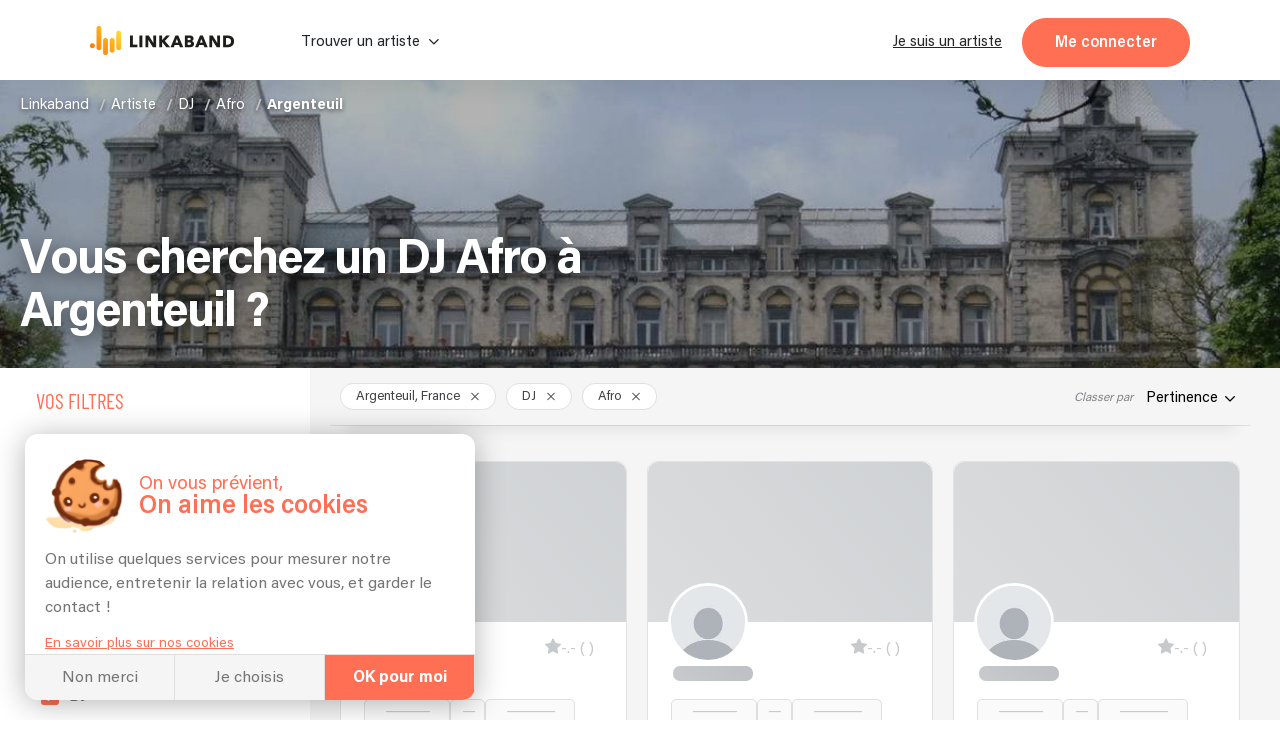

--- FILE ---
content_type: application/javascript
request_url: https://linkaband.com/37-es2015.e171d0938a7b520b5b80.js
body_size: 23752
content:
(window.webpackJsonp=window.webpackJsonp||[]).push([[37],{"3PjQ":function(n,t,e){"use strict";var l=e("8Y7J"),o=e("gYjE"),i=e("s7LF"),r=e("9zFJ"),s=e("TSSN"),a=e("SVse");e("y+W7"),e("7y+Q"),e.d(t,"a",function(){return c}),e.d(t,"b",function(){return h});var c=l["\u0275crt"]({encapsulation:0,styles:[[".prestation-select[_ngcontent-%COMP%]{display:flex;flex-wrap:wrap;align-items:center;justify-content:space-around}.prestation-select__wrapper[_ngcontent-%COMP%]{margin:5px 10px;display:flex;align-items:center;justify-content:center;flex-grow:1}.prestation-select__value__wrapper[_ngcontent-%COMP%]{display:flex;align-items:center}.prestation-select__value__icon[_ngcontent-%COMP%]{margin-right:5px}.prestation-select__value__icon[_ngcontent-%COMP%]   i[_ngcontent-%COMP%]{display:flex}.prestation-select[_ngcontent-%COMP%]   app-dropdown[_ngcontent-%COMP%]{flex-grow:1;margin:5px 10px;min-width:100px}.prestation-select__price[_ngcontent-%COMP%]{flex:1;margin:5px;font-size:15px;display:flex;flex-wrap:wrap;justify-content:center;align-items:center;white-space:nowrap}.prestation-select__price[_ngcontent-%COMP%]   span[_ngcontent-%COMP%]{color:var(--orange-bg);font-size:30px;font-weight:700;margin-left:5px;line-height:30px}"]],data:{}});function u(n){return l["\u0275vid"](0,[(n()(),l["\u0275eld"](0,0,null,null,5,"app-dropdown",[["formControlName","nbMembres"]],[[2,"ng-untouched",null],[2,"ng-touched",null],[2,"ng-pristine",null],[2,"ng-dirty",null],[2,"ng-valid",null],[2,"ng-invalid",null],[2,"ng-pending",null]],[["window","click"]],function(n,t,e){var o=!0;return"window:click"===t&&(o=!1!==l["\u0275nov"](n,4).onClick(e)&&o),o},o.b,o.a)),l["\u0275did"](1,671744,null,0,i.i,[[3,i.b],[8,null],[8,null],[8,null],[2,i.B]],{name:[0,"name"]},null),l["\u0275prd"](2048,null,i.q,null,[i.i]),l["\u0275did"](3,16384,null,0,i.r,[[4,i.q]],null,null),l["\u0275did"](4,6012928,null,0,r.a,[l.PLATFORM_ID,[6,i.q],l.ChangeDetectorRef,l.ElementRef],{button:[0,"button"],options:[1,"options"]},null),l["\u0275pid"](131072,s.j,[s.k,l.ChangeDetectorRef])],function(n,t){var e=t.component;n(t,1,0,"nbMembres"),n(t,4,0,l["\u0275unv"](t,4,0,l["\u0275nov"](t,5).transform("PRESTATION_FORM.MEMBERS_COUNT."+e.superArtisteType.json_wording)),e.nbMembresOptions)},function(n,t){n(t,0,0,l["\u0275nov"](t,3).ngClassUntouched,l["\u0275nov"](t,3).ngClassTouched,l["\u0275nov"](t,3).ngClassPristine,l["\u0275nov"](t,3).ngClassDirty,l["\u0275nov"](t,3).ngClassValid,l["\u0275nov"](t,3).ngClassInvalid,l["\u0275nov"](t,3).ngClassPending)})}function d(n){return l["\u0275vid"](0,[(n()(),l["\u0275eld"](0,0,null,null,5,"div",[["class","prestation-select__wrapper"]],null,null,null,null,null)),(n()(),l["\u0275eld"](1,0,null,null,4,"div",[["class","prestation-select__value__wrapper"]],null,null,null,null,null)),(n()(),l["\u0275eld"](2,0,null,null,1,"span",[["class","prestation-select__value__icon"]],null,null,null,null,null)),(n()(),l["\u0275eld"](3,0,null,null,0,"i",[["class","icon-multiple"]],null,null,null,null,null)),(n()(),l["\u0275eld"](4,0,null,null,1,"span",[["class","prestation__select__value__label"]],null,null,null,null,null)),(n()(),l["\u0275ted"](5,null,[" "," "]))],null,function(n,t){n(t,5,0,t.component.nbMembresOptions[0].label)})}function p(n){return l["\u0275vid"](0,[(n()(),l["\u0275eld"](0,0,null,null,3,null,null,null,null,null,null,null)),(n()(),l["\u0275and"](16777216,null,null,1,null,u)),l["\u0275did"](2,16384,null,0,a.q,[l.ViewContainerRef,l.TemplateRef],{ngIf:[0,"ngIf"],ngIfElse:[1,"ngIfElse"]},null),(n()(),l["\u0275and"](0,[["singleMusician",2]],null,0,null,d))],function(n,t){n(t,2,0,t.component.nbMembresOptions.length>1,l["\u0275nov"](t,3))},null)}function g(n){return l["\u0275vid"](0,[(n()(),l["\u0275eld"](0,0,null,null,5,"app-dropdown",[["formControlName","duration"]],[[2,"ng-untouched",null],[2,"ng-touched",null],[2,"ng-pristine",null],[2,"ng-dirty",null],[2,"ng-valid",null],[2,"ng-invalid",null],[2,"ng-pending",null]],[["window","click"]],function(n,t,e){var o=!0;return"window:click"===t&&(o=!1!==l["\u0275nov"](n,4).onClick(e)&&o),o},o.b,o.a)),l["\u0275did"](1,671744,null,0,i.i,[[3,i.b],[8,null],[8,null],[8,null],[2,i.B]],{name:[0,"name"]},null),l["\u0275prd"](2048,null,i.q,null,[i.i]),l["\u0275did"](3,16384,null,0,i.r,[[4,i.q]],null,null),l["\u0275did"](4,6012928,null,0,r.a,[l.PLATFORM_ID,[6,i.q],l.ChangeDetectorRef,l.ElementRef],{button:[0,"button"],options:[1,"options"]},null),l["\u0275pid"](131072,s.j,[s.k,l.ChangeDetectorRef])],function(n,t){var e=t.component;n(t,1,0,"duration"),n(t,4,0,l["\u0275unv"](t,4,0,l["\u0275nov"](t,5).transform("PROFILE.CONTACT.DURATION")),e.durationOptions)},function(n,t){n(t,0,0,l["\u0275nov"](t,3).ngClassUntouched,l["\u0275nov"](t,3).ngClassTouched,l["\u0275nov"](t,3).ngClassPristine,l["\u0275nov"](t,3).ngClassDirty,l["\u0275nov"](t,3).ngClassValid,l["\u0275nov"](t,3).ngClassInvalid,l["\u0275nov"](t,3).ngClassPending)})}function m(n){return l["\u0275vid"](0,[(n()(),l["\u0275eld"](0,0,null,null,5,"div",[["class","prestation-select__wrapper"]],null,null,null,null,null)),(n()(),l["\u0275eld"](1,0,null,null,4,"div",[["class","prestation-select__value__wrapper"]],null,null,null,null,null)),(n()(),l["\u0275eld"](2,0,null,null,1,"span",[["class","prestation-select__value__icon"]],null,null,null,null,null)),(n()(),l["\u0275eld"](3,0,null,null,0,"i",[["class","icon-clock"]],null,null,null,null,null)),(n()(),l["\u0275eld"](4,0,null,null,1,"span",[["class","prestation__select__value__label"]],null,null,null,null,null)),(n()(),l["\u0275ted"](5,null,[" "," "]))],null,function(n,t){n(t,5,0,t.component.durationOptions[0].label)})}function _(n){return l["\u0275vid"](0,[(n()(),l["\u0275eld"](0,0,null,null,3,null,null,null,null,null,null,null)),(n()(),l["\u0275and"](16777216,null,null,1,null,g)),l["\u0275did"](2,16384,null,0,a.q,[l.ViewContainerRef,l.TemplateRef],{ngIf:[0,"ngIf"],ngIfElse:[1,"ngIfElse"]},null),(n()(),l["\u0275and"](0,[["singleDuration",2]],null,0,null,m))],function(n,t){n(t,2,0,t.component.durationOptions.length>1,l["\u0275nov"](t,3))},null)}function f(n){return l["\u0275vid"](0,[(n()(),l["\u0275eld"](0,0,null,null,4,"div",[["class","prestation-select__price"]],null,null,null,null,null)),(n()(),l["\u0275ted"](1,null,[" "," "])),l["\u0275pid"](131072,s.j,[s.k,l.ChangeDetectorRef]),(n()(),l["\u0275eld"](3,0,null,null,1,"span",[],null,null,null,null,null)),(n()(),l["\u0275ted"](4,null,[""," \u20ac"]))],null,function(n,t){var e=t.component;n(t,1,0,l["\u0275unv"](t,1,0,l["\u0275nov"](t,2).transform("MODAL.MODAL-FIRST-MESSAGE.PAGE1.FROM"))),n(t,4,0,e.price)})}function h(n){return l["\u0275vid"](2,[(n()(),l["\u0275eld"](0,0,null,null,10,"form",[["class","prestation-select"],["novalidate",""]],[[2,"ng-untouched",null],[2,"ng-touched",null],[2,"ng-pristine",null],[2,"ng-dirty",null],[2,"ng-valid",null],[2,"ng-invalid",null],[2,"ng-pending",null]],[[null,"submit"],[null,"reset"]],function(n,t,e){var o=!0;return"submit"===t&&(o=!1!==l["\u0275nov"](n,2).onSubmit(e)&&o),"reset"===t&&(o=!1!==l["\u0275nov"](n,2).onReset()&&o),o},null,null)),l["\u0275did"](1,16384,null,0,i.D,[],null,null),l["\u0275did"](2,540672,null,0,i.k,[[8,null],[8,null]],{form:[0,"form"]},null),l["\u0275prd"](2048,null,i.b,null,[i.k]),l["\u0275did"](4,16384,null,0,i.s,[[4,i.b]],null,null),(n()(),l["\u0275and"](16777216,null,null,1,null,p)),l["\u0275did"](6,16384,null,0,a.q,[l.ViewContainerRef,l.TemplateRef],{ngIf:[0,"ngIf"]},null),(n()(),l["\u0275and"](16777216,null,null,1,null,_)),l["\u0275did"](8,16384,null,0,a.q,[l.ViewContainerRef,l.TemplateRef],{ngIf:[0,"ngIf"]},null),(n()(),l["\u0275and"](16777216,null,null,1,null,f)),l["\u0275did"](10,16384,null,0,a.q,[l.ViewContainerRef,l.TemplateRef],{ngIf:[0,"ngIf"]},null)],function(n,t){var e=t.component;n(t,2,0,e.prestationForm),n(t,6,0,e.nbMembresOptions.length>0),n(t,8,0,e.durationOptions.length>0),n(t,10,0,e.displayPrice)},function(n,t){n(t,0,0,l["\u0275nov"](t,4).ngClassUntouched,l["\u0275nov"](t,4).ngClassTouched,l["\u0275nov"](t,4).ngClassPristine,l["\u0275nov"](t,4).ngClassDirty,l["\u0275nov"](t,4).ngClassValid,l["\u0275nov"](t,4).ngClassInvalid,l["\u0275nov"](t,4).ngClassPending)})}},"58pB":function(n,t,e){"use strict";e.d(t,"a",function(){return r});var l=e("mrSG"),o=e("8Y7J"),i=e("oXA7");class r{constructor(n,t){this.platformService=n,this.element=t,this.threshold=.01,this.loaded=new o.EventEmitter,this.subject$=new i.a}ngOnInit(){this.initObserver()}ngAfterViewInit(){this.observe()}ngOnDestroy(){this.observer&&(this.observer.disconnect(),this.observer=void 0),this.subject$.next(null),this.subject$.complete()}initObserver(){this.platformService.isBrowser?this.observer=new IntersectionObserver((n,t)=>{n.forEach(n=>{(n=>n.isIntersecting||n.intersectionRatio>0)(n)&&this.subject$.next({entry:n,observer:t})})},{rootMargin:"0px",threshold:this.threshold}):this.loaded.emit(this.element.nativeElement)}observe(){this.observer&&(this.observer.observe(this.element.nativeElement),this.subject$.subscribe(n=>Object(l.__awaiter)(this,void 0,void 0,function*(){if(!n)return;const{entry:t,observer:e}=n,l=t.target;this.loaded.emit(l),e.unobserve(l)})))}}},AddL:function(n,t,e){"use strict";e.d(t,"a",function(){return l});class l{}},"GO9/":function(n,t,e){"use strict";e.d(t,"a",function(){return l});class l{constructor(n){this.apiService=n,this.defaultPath="assets/images/default/",this.privateDefaultPath="assets/images/settings/"}transform(n,t="",e="artiste",l="",o=!0,i=!1){let r="",s="";return n&&(s="string"==typeof n?n:n.url),t?s?r=this.apiService.getImagePath(t+(i?"Small":""))+s:["profile","cover"].includes(t)&&!l&&o?r=(this.defaultPath+t+e+"_default.jpg").toLowerCase():"cover"===t&&l&&o?r=(this.defaultPath+t+e+"_"+l+"_default.jpg").toLowerCase():o||(r=this.privateDefaultPath+"empty-"+t+".png"):r=s,r}}},IHIZ:function(n,t,e){"use strict";var l=e("8Y7J"),o=e("nViJ"),i=e("lmDL"),r=e("SVse"),s=e("LqGw"),a=e("BbRA"),c=e("GO9/"),u=e("2ZMe"),d=e("RHUZ"),p=e("TSSN");e("tPbW"),e.d(t,"a",function(){return g}),e.d(t,"b",function(){return h});var g=l["\u0275crt"]({encapsulation:0,styles:[[".header-photo-section[_ngcontent-%COMP%]{display:flex;justify-content:center;position:relative;width:100%;height:100%;min-height:15vh}.header-photo-section__text[_ngcontent-%COMP%]{position:relative;width:100%;max-width:1270px;display:flex;flex-direction:column;justify-content:space-between;margin:0 auto;z-index:1}.header-photo-section__text.passthrough[_ngcontent-%COMP%]{pointer-events:none}.header-photo-section__text[_ngcontent-%COMP%]   app-breadcrumbs[_ngcontent-%COMP%]{width:100%;padding:15px 0 0 15px;-webkit-filter:drop-shadow(0 2px 2px rgba(0, 0, 0, .5));filter:drop-shadow(0 2px 2px rgba(0, 0, 0, .5))}.header-photo-section__title[_ngcontent-%COMP%]{font-size:var(--big-title);line-height:calc(var(--big-title) + 5px);letter-spacing:-2px;font-weight:700;color:#fff;margin:10vh 15px 4vh;-webkit-filter:drop-shadow(0 5px 10px rgba(0, 0, 0, .5));filter:drop-shadow(0 5px 10px rgba(0, 0, 0, .5));max-width:660px}.header-photo-section__carousel[_ngcontent-%COMP%]{position:absolute;top:0;width:100%;height:100%;display:flex;flex-direction:row;justify-content:flex-start;align-items:center;overflow:hidden;-webkit-filter:brightness(.7);filter:brightness(.7)}.header-photo-section__carousel__image[_ngcontent-%COMP%]{height:100%;width:-webkit-fit-content;width:-moz-fit-content;width:fit-content;margin:auto}.header-photo-section__carousel__image[_ngcontent-%COMP%]   img[_ngcontent-%COMP%]{height:100%;width:100vw;-o-object-fit:cover;object-fit:cover}.header-photo-section__controls[_ngcontent-%COMP%]{position:absolute;top:0;width:100%;height:100%;display:flex;justify-content:space-between;align-items:center;padding:0 min(10%,130px);max-width:1300px}.header-photo-section__controls__button[_ngcontent-%COMP%]{border:none;background:0 0;font-size:30px;color:#fff;-webkit-filter:drop-shadow(0 -4px 3px #000);filter:drop-shadow(0 -4px 3px #000);opacity:.7}.header-photo-section__controls__button--left[_ngcontent-%COMP%]{-webkit-transform:rotate(-90deg);transform:rotate(-90deg)}.header-photo-section__controls__button--right[_ngcontent-%COMP%]{-webkit-transform:rotate(90deg);transform:rotate(90deg)}.header-photo-section__controls__button[_ngcontent-%COMP%]:focus{outline:0;background:0 0}.header-photo-section__controls__button[_ngcontent-%COMP%]:hover{opacity:1}.header-photo-section__controls__shadow[_ngcontent-%COMP%]{-webkit-filter:drop-shadow(0 3px 3px #000);filter:drop-shadow(0 3px 3px #000)}-conext(.concours)[_nghost-%COMP%]   .header-photo-section__carousel[_ngcontent-%COMP%], .annonces[_nghost-%COMP%]   .header-photo-section__carousel[_ngcontent-%COMP%], .annonces   [_nghost-%COMP%]   .header-photo-section__carousel[_ngcontent-%COMP%], .photographe[_nghost-%COMP%]   .header-photo-section__carousel[_ngcontent-%COMP%], .photographe   [_nghost-%COMP%]   .header-photo-section__carousel[_ngcontent-%COMP%], .search[_nghost-%COMP%]   .header-photo-section__carousel[_ngcontent-%COMP%], .search   [_nghost-%COMP%]   .header-photo-section__carousel[_ngcontent-%COMP%]{-webkit-filter:brightness(.6);filter:brightness(.6)}.annonce-page[_nghost-%COMP%]   .header-photo-section__text[_ngcontent-%COMP%], .annonce-page   [_nghost-%COMP%]   .header-photo-section__text[_ngcontent-%COMP%]{justify-content:flex-end;max-width:768px}.annonce-page[_nghost-%COMP%]   .header-photo-section__title[_ngcontent-%COMP%], .annonce-page   [_nghost-%COMP%]   .header-photo-section__title[_ngcontent-%COMP%]{margin-right:20px;margin-left:20px}@media screen and (min-width:768px){.annonce-page[_nghost-%COMP%]   .header-photo-section__title[_ngcontent-%COMP%], .annonce-page   [_nghost-%COMP%]   .header-photo-section__title[_ngcontent-%COMP%]{margin-right:0;margin-left:0}}.concours[_nghost-%COMP%]   .header-photo-section[_ngcontent-%COMP%], .concours   [_nghost-%COMP%]   .header-photo-section[_ngcontent-%COMP%], .photographe[_nghost-%COMP%]   .header-photo-section[_ngcontent-%COMP%], .photographe   [_nghost-%COMP%]   .header-photo-section[_ngcontent-%COMP%], .search[_nghost-%COMP%]   .header-photo-section[_ngcontent-%COMP%], .search   [_nghost-%COMP%]   .header-photo-section[_ngcontent-%COMP%]{min-height:40vh}@media screen and (max-width:768px){.concours[_nghost-%COMP%], .concours   [_nghost-%COMP%], .photographe[_nghost-%COMP%], .photographe   [_nghost-%COMP%], .search[_nghost-%COMP%], .search   [_nghost-%COMP%]{min-height:20vh}}"]],data:{}});function m(n){return l["\u0275vid"](0,[(n()(),l["\u0275eld"](0,0,null,null,1,"app-breadcrumbs",[],null,null,null,o.b,o.a)),l["\u0275did"](1,245760,null,0,i.a,[r.k,s.a,a.a,l.ChangeDetectorRef,l.PLATFORM_ID],null,null)],function(n,t){n(t,1,0)},null)}function _(n){return l["\u0275vid"](0,[(n()(),l["\u0275eld"](0,0,null,null,1,"h1",[["class","header-photo-section__title"]],null,null,null,null,null)),(n()(),l["\u0275ted"](1,null,["",""]))],null,function(n,t){n(t,1,0,t.component.title)})}function f(n){return l["\u0275vid"](0,[(n()(),l["\u0275eld"](0,0,null,null,1,"h2",[["class","header-photo-section__title"]],null,null,null,null,null)),(n()(),l["\u0275ted"](1,null,["",""]))],null,function(n,t){n(t,1,0,t.component.title)})}function h(n){return l["\u0275vid"](2,[l["\u0275pid"](0,c.a,[u.a]),(n()(),l["\u0275eld"](1,0,null,null,12,"div",[["class","header-photo-section"]],null,null,null,null,null)),(n()(),l["\u0275eld"](2,0,null,null,6,"div",[["class","header-photo-section__text"]],[[2,"passthrough",null]],null,null,null,null)),(n()(),l["\u0275and"](16777216,null,null,1,null,m)),l["\u0275did"](4,16384,null,0,r.q,[l.ViewContainerRef,l.TemplateRef],{ngIf:[0,"ngIf"]},null),(n()(),l["\u0275and"](16777216,null,null,1,null,_)),l["\u0275did"](6,16384,null,0,r.q,[l.ViewContainerRef,l.TemplateRef],{ngIf:[0,"ngIf"]},null),(n()(),l["\u0275and"](16777216,null,null,1,null,f)),l["\u0275did"](8,16384,null,0,r.q,[l.ViewContainerRef,l.TemplateRef],{ngIf:[0,"ngIf"]},null),(n()(),l["\u0275eld"](9,0,null,null,4,"div",[["class","header-photo-section__carousel"]],null,null,null,null,null)),(n()(),l["\u0275eld"](10,0,null,null,3,"div",[["class","header-photo-section__carousel__image"]],null,null,null,null,null)),(n()(),l["\u0275eld"](11,0,null,null,2,"img",[["imageValid",""]],[[8,"src",4],[8,"alt",0]],[[null,"error"]],function(n,t,e){var o=!0;return"error"===t&&(o=!1!==l["\u0275nov"](n,12).onError()&&o),o},null,null)),l["\u0275did"](12,16384,null,0,d.a,[l.ElementRef,p.k],{type:[0,"type"],user:[1,"user"]},null),l["\u0275ppd"](13,5)],function(n,t){var e=t.component;n(t,4,0,e.breadcrumbs),n(t,6,0,e.title&&"h1"===e.titleTag),n(t,8,0,e.title&&"h2"===e.titleTag),n(t,12,0,e.type||"cover",e.user)},function(n,t){var e=t.component;n(t,2,0,!e.breadcrumbs);var o=l["\u0275unv"](t,11,0,n(t,13,0,l["\u0275nov"](t,0),e.img,e.type,e.user,e.subType,!0));n(t,11,0,o,e.imgAlt)})}},UIoA:function(n,t,e){"use strict";e.r(t);var l=e("8Y7J"),o=e("4krO"),i=e("rdQv"),r=e("VZwH");class s{constructor(n,t,e){this.userService=n,this.localStorageService=t,this.router=e}resolve(n){this.userService.getCurrentUser();const t=n._urlSegment.segments[0].path,e=[];return n.queryParams.concours&&e.push("concours"),this.userService.getUser(t,"profile",e).pipe(Object(i.a)(n=>{if("bar"===n.type)throw n;return n}),Object(r.a)(n=>(this.router.navigate(n.error&&"User deleted"===n.error.message?["/"]:"bar"===n.type?["edit/"+n.slug]:["/404"]),Object(o.a)(null))))}}var a=e("AytR"),c=e("2Cnv"),u=e("mrSG"),d=e("SVse"),p=e("wO63"),g=e("Hpfh");class m{constructor(n,t,e,l,o,i,r,s,a,c,u,d,p,g,m,_,f,h,v,C,O,P){this.platformId=n,this.translateService=t,this.route=e,this.seoService=l,this.apiService=o,this.modalService=i,this.playerService=r,this.scrollService=s,this.userService=a,this.cd=c,this.languageService=u,this.googleAnalyticsEventsService=d,this.router=p,this.jsonLdService=g,this.breadcrumbsService=m,this.location=_,this.searchService=f,this.profileService=h,this.songService=v,this.utilsService=C,this.conversionService=O,this.topService=P,this.artist=null,this.videos=null,this.songs=null,this.availableFormations=null,this.futureGigs=[],this.pastGigs=[],this.coverAlt="",this.user=null,this.filters=null,this.scrollPosForm=0,this.recommendedArtists=null,this.areRecommendationsInViewPort=!1}ngOnInit(){if(this.isBrowser=Object(d.G)(this.platformId),this.user=this.userService.getCurrentUser(!0),this.switchLanguageSubscription=this.languageService.switchLanguageEmitted$.subscribe(n=>{this.languageService.initLocale(this.translateService,n)}),this.route.data.subscribe(n=>{this.initArtist(n.user,!this.artist)}),p.a.queryParamsHasFilter(this.route.snapshot.queryParams)){const n=new g.b(this.router.url);this.location.replaceState(n.urlWithoutParams),this.computeFilters()}this.route.snapshot.queryParams.concours&&(this.concours=this.artist.active_concours.find(n=>n.concours.slug===this.route.snapshot.queryParams.concours)),this.loggedStatusListener=this.userService.loggedStatusEmitted$.subscribe(()=>{this.user=this.userService.getCurrentUser(!0),!this.areRecommendationsInViewPort||this.user&&"artiste"===this.user.type||!this.recommendedArtists||this.recommendedArtists.length||(this.fetchRecommendations(),this.cd.detectChanges())})}initArtist(n,t){if(this.artist=n,this.initBreadcrumbs(),this.initSeo(),this.jsonLdSchema=this.jsonLdService.initProfileJsonLd(this.artist),this.userService.initCoverAlt(this.artist).then(n=>this.coverAlt=n),this.artist.players&&(this.videos=this.artist.players.filter(({type:n,url:t})=>"youtube"===n&&this.playerService.getId(n,t)).map(({url:n})=>n),this.songs=this.artist.players.filter(({type:n,url:t})=>"youtube"!==n&&this.playerService.getId(n,t))),this.availableFormations=this.artist.formations.filter(({lowest_prestation:n})=>n),this.artist.gigs.forEach(n=>{(n.future?this.futureGigs:this.pastGigs).push(n)}),!this.user||"bar"===this.user.type){const n={PINTR:{name:"pagevisit",event_id:`${this.artist.id}_${(new Date).getTime()}`,values:{product_id:this.artist.id,product_category:"Artist",product_name:this.artist.name,line_items:[{product_id:this.artist.id,product_category:"Artist",product_name:this.artist.name}]}}};this.isBrowser&&this.conversionService.sendConversion("artist_profile_visited",n).subscribe(()=>{})}this.topService.artisteProfileVisit(this.artist),t||this.cd.detectChanges()}ngAfterViewInit(){this.scrollPosForm=this.contactForm.nativeElement.offsetTop-80}ngOnDestroy(){this.switchLanguageSubscription&&this.switchLanguageSubscription.unsubscribe(),this.loggedStatusListener&&this.loggedStatusListener.unsubscribe()}fetchRecommendationsWhenVisible(){this.areRecommendationsInViewPort=!0,this.user&&"artiste"===this.user.type||this.recommendedArtists&&this.recommendedArtists.length||this.fetchRecommendations()}fetchRecommendations(){return Object(u.__awaiter)(this,void 0,void 0,function*(){this.artist&&(this.recommendedArtists=yield this.searchService.getArtistRecommendations(this.artist,6),this.cd.detectChanges())})}get showRecommendations(){return!(this.user&&"artiste"===this.user.type||this.recommendedArtists&&!this.recommendedArtists.length)}computeFilters(){return Object(u.__awaiter)(this,void 0,void 0,function*(){const n=yield this.searchService.resolveLandingArtists(this.route.snapshot.queryParams.lt,this.route.snapshot.queryParams.at&&this.route.snapshot.queryParams.at.split(","));this.filters=yield this.searchService.resolveSearchPageFilters(n,this.route.snapshot.queryParams,!1)})}computeGigsAndSongsTitle(){let n;return this.artist.gigs.length?this.artist.artiste_songs.length?n=1===this.artist.gigs.length?"PROFILE.GIG-AND-SONGS-TITLE":"PROFILE.GIGS-AND-SONGS-TITLE":(n=1===this.artist.gigs.length?"PROFILE.GIG-TITLE":"PROFILE.GIGS-TITLE",n+="."+this.artist.super_artiste_type.json_wording):n="PROFILE.SONGS-TITLE",n}initSeo(){return Object(u.__awaiter)(this,void 0,void 0,function*(){let n="assets/images/default/profilArtiste_default.jpg";this.artist.profile_picture&&this.artist.profile_picture.url&&(n=this.apiService.getImagePath("base")+this.artist.profile_picture.url),this.seoService.updateSeoProfile("META.PROFILE.ARTIST",this.artist.description?this.artist.description.substr(0,156):"META.PROFILE.ARTIST.DESC",yield this.seoService.createProfileTitle(this.artist,"TITLE"),n)})}initBreadcrumbs(){if(this.artist&&this.artist.styles){const n=decodeURIComponent(this.router.url).split("?")[0].split("/");if(n&&n[1]){let t=n[1].replace(/-/gi," ");t=t.split(" ").map(n=>n.charAt(0).toUpperCase()+n.substring(1)).join(" ").split("?")[0].split("%")[0];const e=[{label:"Linkaband",url:"",params:[]}];e.push({label:this.artist.artiste_type.name,url:"recherche/"+this.artist.artiste_type.slug,params:[]}),this.breadcrumbsService.store([...e,{label:t,url:n[1],params:[]}],!0)}}}contact(n,t){this.googleAnalyticsEventsService.emitEventGA4("Artist - Interact",{type:"funnel_open",location:"artiste_page",click_location:t,artist_slug:this.artist.slug}),this.modalService.open("src/app/modals/modal-devis/modal-devis.module#ModalDevisModule",{artiste:this.artist,prestation:n,formation:n?this.artist.formations.find(({id:t})=>t===n.formation_id):null,pipe:2,cardLocation:"profile",filters:this.filters},!1)}scrollToComments(){this.scrollService.scrollToTarget(this.comments.nativeElement,100,600)}emitGaVideoEvent(n){this.googleAnalyticsEventsService.emitEvent("Microconversion","Click - Watch Youtube Profile - "+n,this.apiService.getAppPath()+"/"+this.artist.slug,0),this.googleAnalyticsEventsService.emitEventGA4("Watch - Video",{location:"profile",artist_slug:this.artist.slug,index:n})}onResize(){this.concours||(this.scrollPosForm=this.contactForm.nativeElement.offsetTop-80,document.documentElement.scrollTop>this.scrollPosForm?(this.profile.nativeElement.classList.add("sticky"),this.profileService.sticky("sticky")):document.documentElement.scrollTop<this.scrollPosForm&&(this.profile.nativeElement.classList.remove("sticky"),this.profileService.sticky("unsticky")))}onScroll(){this.concours||(document.documentElement.scrollTop>this.scrollPosForm?(this.profile.nativeElement.classList.add("sticky"),this.profileService.sticky("sticky")):document.documentElement.scrollTop<this.scrollPosForm&&(this.profile.nativeElement.classList.remove("sticky"),this.profileService.sticky("unsticky")))}}function _(n,t,e){return new c.a(a.a.translateJson.profile,e.getAppPath(),t,n)}class f{}var h=e("7Joz"),v=e("kKmt"),C=e("9AJC"),O=e("Twl4"),P=e("gH7A"),M=e("cUpR"),x=e("iQaE"),b=e("0Pno"),w=e("VQPA"),y=e("GclF"),R=e("2ZMe"),I=e("LqGw"),k=e("YVbv"),T=e("IHIZ"),S=e("tPbW"),E=e("/L1l"),L=e("TSSN"),A=e("3PjQ"),F=e("s7LF"),D=e("y+W7"),j=e("7y+Q"),q=e("5St1"),V=e("GRAr"),z=e("ZWhD");class N{constructor(n,t){this.billingService=n,this.userService=t,this.emitContact=new l.EventEmitter,this.userType=""}ngOnInit(){this.prestation=new F.g(this.artiste.lowest_formation?this.artiste.lowest_formation.lowest_prestation:null),this.userType=this.userService.getCurrentUserData("type")}contact(){this.emitContact.emit(this.prestation.value)}get price(){return this.billingService.roundPrice(this.prestation.value.amount_full_ttc/100)}get getCustomLogoUrl(){const n=[{key:"magicien",url:"/assets/images/top/lkb-full-color-magicien.png"},{key:"magie",url:"/assets/images/top/lkb-full-color-magicien.png"},{key:"videaste",url:"/assets/images/top/lkb-full-color-photographe.png"},{key:"photographe",url:"/assets/images/top/lkb-full-color-photographe.png"},{key:"photo",url:"/assets/images/top/lkb-full-color-photographe.png"}].find(n=>n.key===this.artiste.super_artiste_type.slug);return n?n.url:"/assets/images/top/lkb-full-color.png"}}var G=e("DLXH"),B=l["\u0275crt"]({encapsulation:0,styles:[[".contact-form[_ngcontent-%COMP%]{display:flex;padding:15px 30px 30px;justify-content:center;align-items:center;border-radius:10px;max-width:650px;background-color:#fff;box-shadow:0 10px 20px rgba(0,0,0,.1);flex-wrap:wrap;transition:.2s ease-in}.contact-form[_ngcontent-%COMP%]   img[_ngcontent-%COMP%]{display:none}.contact-form__container[_ngcontent-%COMP%]{display:flex;justify-content:space-around;align-items:center;flex:1 1 0%;margin-top:15px}.contact-form[_ngcontent-%COMP%]   app-prestation-select[_ngcontent-%COMP%]{flex-grow:1;margin-top:15px}.contact-form__price[_ngcontent-%COMP%]{margin:0 25px 0 15px;font-size:15px;display:flex;flex-wrap:wrap;justify-content:center;align-items:center;white-space:nowrap;cursor:help}.contact-form__price[_ngcontent-%COMP%]   .price[_ngcontent-%COMP%]{color:var(--orange-bg);font-size:30px;font-weight:700;margin-left:5px;line-height:30px}.contact-form__more[_ngcontent-%COMP%]{color:var(--orange-bg);font-size:22px;font-weight:600;margin:3px 25px 0 10px;align-self:center}@media screen and (max-width:768px){.contact-form[_ngcontent-%COMP%]{width:auto}.contact-form[_ngcontent-%COMP%]   .prestation-select[_ngcontent-%COMP%]{margin-bottom:20px}.contact-form__price[_ngcontent-%COMP%]{margin:0 15px 0 0;font-size:15px;display:flex;flex-wrap:wrap;justify-content:center;align-items:center;white-space:nowrap;cursor:help}.contact-form__price[_ngcontent-%COMP%]   .price[_ngcontent-%COMP%]{font-size:18px}}.profile.sticky[_nghost-%COMP%]   .contact-form[_ngcontent-%COMP%], .profile.sticky   [_nghost-%COMP%]   .contact-form[_ngcontent-%COMP%]{flex-wrap:nowrap}.profile.sticky[_nghost-%COMP%]   .contact-form[_ngcontent-%COMP%]   .logo[_ngcontent-%COMP%], .profile.sticky   [_nghost-%COMP%]   .contact-form[_ngcontent-%COMP%]   .logo[_ngcontent-%COMP%]{margin-right:15px;width:18vw;min-width:-webkit-fit-content;min-width:-moz-fit-content;min-width:fit-content;max-width:170px;max-height:-webkit-fit-content;max-height:-moz-fit-content;max-height:fit-content;cursor:pointer;align-self:center}.profile.sticky[_nghost-%COMP%]   .contact-form[_ngcontent-%COMP%]   .logo--desktop[_ngcontent-%COMP%], .profile.sticky   [_nghost-%COMP%]   .contact-form[_ngcontent-%COMP%]   .logo--desktop[_ngcontent-%COMP%]{display:block;max-width:144px;margin-right:10px}@media screen and (max-width:500px){.profile.sticky[_nghost-%COMP%]   .contact-form[_ngcontent-%COMP%]   .logo--desktop[_ngcontent-%COMP%], .profile.sticky   [_nghost-%COMP%]   .contact-form[_ngcontent-%COMP%]   .logo--desktop[_ngcontent-%COMP%]{display:none}.profile.sticky[_nghost-%COMP%]   .contact-form[_ngcontent-%COMP%]   .logo--mobile[_ngcontent-%COMP%], .profile.sticky   [_nghost-%COMP%]   .contact-form[_ngcontent-%COMP%]   .logo--mobile[_ngcontent-%COMP%]{display:block;max-width:50px}}"]],data:{}});function U(n){return l["\u0275vid"](0,[(n()(),l["\u0275eld"](0,0,null,null,24,"div",[["class","contact-form"]],null,null,null,null,null)),(n()(),l["\u0275eld"](1,0,null,null,7,"a",[["class","logo"]],[[1,"target",0],[8,"href",4]],[[null,"click"]],function(n,t,e){var o=!0;return"click"===t&&(o=!1!==l["\u0275nov"](n,2).onClick(e.button,e.ctrlKey,e.metaKey,e.shiftKey)&&o),o},null,null)),l["\u0275did"](2,671744,null,0,E.b,[I.a,k.a,d.l],{routerLink:[0,"routerLink"]},null),l["\u0275pad"](3,1),l["\u0275pad"](4,1),(n()(),l["\u0275eld"](5,0,null,null,1,"img",[["class","logo--desktop"]],[[8,"src",4],[1,"alt",0]],null,null,null,null)),l["\u0275pid"](131072,L.j,[L.k,l.ChangeDetectorRef]),(n()(),l["\u0275eld"](7,0,null,null,1,"img",[["class","logo--mobile"],["src","/assets/images/top/lkb-min-color.png"]],[[1,"alt",0]],null,null,null,null)),l["\u0275pid"](131072,L.j,[L.k,l.ChangeDetectorRef]),(n()(),l["\u0275eld"](9,0,null,null,4,"app-prestation-select",[],[[2,"ng-untouched",null],[2,"ng-touched",null],[2,"ng-pristine",null],[2,"ng-dirty",null],[2,"ng-valid",null],[2,"ng-invalid",null],[2,"ng-pending",null]],null,null,A.b,A.a)),l["\u0275did"](10,540672,null,0,F.h,[[8,null],[8,null],[8,null],[2,F.B]],{form:[0,"form"]},null),l["\u0275prd"](2048,null,F.q,null,[F.h]),l["\u0275did"](12,16384,null,0,F.r,[[4,F.q]],null,null),l["\u0275did"](13,1294336,null,0,D.a,[[6,F.q],j.a,L.k,l.ChangeDetectorRef],{formations:[0,"formations"],superArtisteType:[1,"superArtisteType"],displayPrice:[2,"displayPrice"]},null),(n()(),l["\u0275eld"](14,0,null,null,10,"div",[["class","contact-form__container"]],null,null,null,null,null)),(n()(),l["\u0275eld"](15,0,null,null,6,"div",[["class","contact-form__price"],["tooltipPosition","bottom"]],null,[["document","wheel"],[null,"mouseenter"],[null,"mouseleave"],["window","resize"]],function(n,t,e){var o=!0;return"document:wheel"===t&&(o=!1!==l["\u0275nov"](n,16).computePosition()&&o),"mouseenter"===t&&(o=!1!==l["\u0275nov"](n,16).insertTooltip()&&o),"mouseleave"===t&&(o=!1!==l["\u0275nov"](n,16).destroy()&&o),"window:resize"===t&&(o=!1!==l["\u0275nov"](n,16).destroy()&&o),o},null,null)),l["\u0275did"](16,212992,null,0,q.a,[l.ElementRef,l.ApplicationRef,l.ComponentFactoryResolver,l.Injector,l.PLATFORM_ID],{tooltip:[0,"tooltip"],tooltipPosition:[1,"tooltipPosition"]},null),l["\u0275pid"](131072,L.j,[L.k,l.ChangeDetectorRef]),(n()(),l["\u0275ted"](18,null,[" "," "])),l["\u0275pid"](131072,L.j,[L.k,l.ChangeDetectorRef]),(n()(),l["\u0275eld"](20,0,null,null,1,"span",[["class","price"]],null,null,null,null,null)),(n()(),l["\u0275ted"](21,null,[""," \u20ac"])),(n()(),l["\u0275eld"](22,0,null,null,2,"app-button",[],null,[[null,"click"]],function(n,t,e){var o=!0,i=n.component;return"click"===t&&(o=!1!==l["\u0275nov"](n,23).onClick(e)&&o),"click"===t&&(o=!1!==i.contact()&&o),o},V.b,V.a)),l["\u0275did"](23,638976,null,0,z.a,[],{id:[0,"id"],content:[1,"content"]},null),l["\u0275pid"](131072,L.j,[L.k,l.ChangeDetectorRef])],function(n,t){var e=t.component,o="artiste"==e.userType?n(t,3,0,"/annonces-musiciens"):n(t,4,0,"/");n(t,2,0,o),n(t,10,0,e.prestation),n(t,13,0,e.artiste.formations,e.artiste.super_artiste_type,!1),n(t,16,0,l["\u0275unv"](t,16,0,l["\u0275nov"](t,17).transform("CONTENT.PRICE_INFO")),"bottom"),n(t,23,0,"gtm-modal-first-message-profile",l["\u0275unv"](t,23,1,l["\u0275nov"](t,24).transform("PROFILE.CONTACT.CONTACT")))},function(n,t){var e=t.component;n(t,1,0,l["\u0275nov"](t,2).target,l["\u0275nov"](t,2).href),n(t,5,0,e.getCustomLogoUrl,l["\u0275unv"](t,5,1,l["\u0275nov"](t,6).transform("TOP.ALT-LOGO"))),n(t,7,0,l["\u0275unv"](t,7,0,l["\u0275nov"](t,8).transform("TOP.ALT-LOGO"))),n(t,9,0,l["\u0275nov"](t,12).ngClassUntouched,l["\u0275nov"](t,12).ngClassTouched,l["\u0275nov"](t,12).ngClassPristine,l["\u0275nov"](t,12).ngClassDirty,l["\u0275nov"](t,12).ngClassValid,l["\u0275nov"](t,12).ngClassInvalid,l["\u0275nov"](t,12).ngClassPending),n(t,18,0,l["\u0275unv"](t,18,0,l["\u0275nov"](t,19).transform("PROFILE.ARTISTINFO.18-0"))),n(t,21,0,e.price)})}function W(n){return l["\u0275vid"](0,[(n()(),l["\u0275eld"](0,0,null,null,7,"div",[["class","contact-form"]],null,null,null,null,null)),(n()(),l["\u0275eld"](1,0,null,null,6,"div",[["class","contact-form__container"]],null,null,null,null,null)),(n()(),l["\u0275eld"](2,0,null,null,2,"span",[["class","contact-form__more"]],null,null,null,null,null)),(n()(),l["\u0275ted"](3,null,["",""])),l["\u0275pid"](131072,L.j,[L.k,l.ChangeDetectorRef]),(n()(),l["\u0275eld"](5,0,null,null,2,"app-button",[],null,[[null,"click"]],function(n,t,e){var o=!0,i=n.component;return"click"===t&&(o=!1!==l["\u0275nov"](n,6).onClick(e)&&o),"click"===t&&(o=!1!==i.contact()&&o),o},V.b,V.a)),l["\u0275did"](6,638976,null,0,z.a,[],{id:[0,"id"],content:[1,"content"]},null),l["\u0275pid"](131072,L.j,[L.k,l.ChangeDetectorRef])],function(n,t){n(t,6,0,"gtm-modal-first-message-profile",l["\u0275unv"](t,6,1,l["\u0275nov"](t,7).transform("PROFILE.CONTACT.CONTACT")))},function(n,t){n(t,3,0,l["\u0275unv"](t,3,0,l["\u0275nov"](t,4).transform("PROFILE.ARTISTINFO.INFO")))})}function H(n){return l["\u0275vid"](2,[(n()(),l["\u0275and"](16777216,null,null,1,null,U)),l["\u0275did"](1,16384,null,0,d.q,[l.ViewContainerRef,l.TemplateRef],{ngIf:[0,"ngIf"]},null),(n()(),l["\u0275and"](16777216,null,null,1,null,W)),l["\u0275did"](3,16384,null,0,d.q,[l.ViewContainerRef,l.TemplateRef],{ngIf:[0,"ngIf"]},null)],function(n,t){var e=t.component;n(t,1,0,e.prestation.value),n(t,3,0,!e.prestation.value)},null)}class ${constructor(n,t,e){this.cd=n,this.concoursService=t,this.localStorageService=e,this.alreadyVotedConcours=!1}ngOnInit(){if(this.concours){const n=this.localStorageService.get(`concours-${this.concours.concours.slug}-votes`);n&&n.includes(this.user.slug)&&(this.alreadyVotedConcours=!0,this.cd.detectChanges())}}voteConcours(){this.concoursService.openModalConcoursVote(this.concours,this.user)}}var Y=e("CSU+"),J=e("9HAv"),Q=l["\u0275crt"]({encapsulation:0,styles:[[".contact-form[_ngcontent-%COMP%]{display:flex;padding:15px 30px 30px;justify-content:center;align-items:center;border-radius:10px;max-width:650px;background-color:#fff;box-shadow:0 10px 20px rgba(0,0,0,.1);flex-wrap:wrap;transition:.2s ease-in}.contact-form[_ngcontent-%COMP%]   img[_ngcontent-%COMP%]{display:none}.contact-form__container[_ngcontent-%COMP%]{display:flex;justify-content:space-around;align-items:center;flex:1 1 0%;margin-top:15px}@media screen and (max-width:768px){.contact-form__container[_ngcontent-%COMP%]{flex-direction:column;gap:.5rem;text-align:center}}.contact-form[_ngcontent-%COMP%]   app-prestation-select[_ngcontent-%COMP%]{flex-grow:1;margin-top:15px}.contact-form__price[_ngcontent-%COMP%]{margin:0 25px 0 15px;font-size:15px;display:flex;flex-wrap:wrap;justify-content:center;align-items:center;white-space:nowrap;cursor:help}.contact-form__price[_ngcontent-%COMP%]   .price[_ngcontent-%COMP%]{color:var(--orange-bg);font-size:30px;font-weight:700;margin-left:5px;line-height:30px}.contact-form__more[_ngcontent-%COMP%]{color:var(--orange-bg);font-size:22px;font-weight:600;margin:3px 25px 0 10px;align-self:center}@media screen and (max-width:768px){.contact-form[_ngcontent-%COMP%]{width:auto}.contact-form[_ngcontent-%COMP%]   .prestation-select[_ngcontent-%COMP%]{margin-bottom:20px}.contact-form__price[_ngcontent-%COMP%]{margin:0 15px 0 0;font-size:15px;display:flex;flex-wrap:wrap;justify-content:center;align-items:center;white-space:nowrap;cursor:help}.contact-form__price[_ngcontent-%COMP%]   .price[_ngcontent-%COMP%]{font-size:18px}}.profile.sticky[_nghost-%COMP%]   .contact-form[_ngcontent-%COMP%], .profile.sticky   [_nghost-%COMP%]   .contact-form[_ngcontent-%COMP%]{flex-wrap:nowrap}.profile.sticky[_nghost-%COMP%]   .contact-form[_ngcontent-%COMP%]   .logo[_ngcontent-%COMP%], .profile.sticky   [_nghost-%COMP%]   .contact-form[_ngcontent-%COMP%]   .logo[_ngcontent-%COMP%]{margin-right:15px;width:18vw;min-width:-webkit-fit-content;min-width:-moz-fit-content;min-width:fit-content;max-width:170px;max-height:-webkit-fit-content;max-height:-moz-fit-content;max-height:fit-content;cursor:pointer;align-self:center}.profile.sticky[_nghost-%COMP%]   .contact-form[_ngcontent-%COMP%]   .logo--desktop[_ngcontent-%COMP%], .profile.sticky   [_nghost-%COMP%]   .contact-form[_ngcontent-%COMP%]   .logo--desktop[_ngcontent-%COMP%]{display:block;max-width:144px;margin-right:10px}@media screen and (max-width:500px){.profile.sticky[_nghost-%COMP%]   .contact-form[_ngcontent-%COMP%]   .logo--desktop[_ngcontent-%COMP%], .profile.sticky   [_nghost-%COMP%]   .contact-form[_ngcontent-%COMP%]   .logo--desktop[_ngcontent-%COMP%]{display:none}.profile.sticky[_nghost-%COMP%]   .contact-form[_ngcontent-%COMP%]   .logo--mobile[_ngcontent-%COMP%], .profile.sticky   [_nghost-%COMP%]   .contact-form[_ngcontent-%COMP%]   .logo--mobile[_ngcontent-%COMP%]{display:block;max-width:50px}}"]],data:{}});function Z(n){return l["\u0275vid"](0,[(n()(),l["\u0275eld"](0,0,null,null,2,"app-button",[],null,[[null,"click"]],function(n,t,e){var o=!0,i=n.component;return"click"===t&&(o=!1!==l["\u0275nov"](n,1).onClick(e)&&o),"click"===t&&(o=!1!==i.voteConcours()&&o),o},V.b,V.a)),l["\u0275did"](1,638976,null,0,z.a,[],{content:[0,"content"]},null),l["\u0275pid"](131072,L.j,[L.k,l.ChangeDetectorRef])],function(n,t){n(t,1,0,l["\u0275unv"](t,1,0,l["\u0275nov"](t,2).transform("MODAL.CONCOURS.VOTE")))},null)}function K(n){return l["\u0275vid"](0,[(n()(),l["\u0275eld"](0,0,null,null,5,"div",[["class","contact-form"]],null,null,null,null,null)),(n()(),l["\u0275eld"](1,0,null,null,4,"div",[["class","contact-form__container"]],null,null,null,null,null)),(n()(),l["\u0275eld"](2,0,null,null,1,"span",[["class","contact-form__more"]],null,null,null,null,null)),(n()(),l["\u0275ted"](3,null,["",""])),(n()(),l["\u0275and"](16777216,null,null,1,null,Z)),l["\u0275did"](5,16384,null,0,d.q,[l.ViewContainerRef,l.TemplateRef],{ngIf:[0,"ngIf"]},null)],function(n,t){n(t,5,0,!t.component.alreadyVotedConcours)},function(n,t){n(t,3,0,t.component.concours.concours.name)})}function X(n){return l["\u0275vid"](2,[(n()(),l["\u0275and"](16777216,null,null,1,null,K)),l["\u0275did"](1,16384,null,0,d.q,[l.ViewContainerRef,l.TemplateRef],{ngIf:[0,"ngIf"]},null)],function(n,t){n(t,1,0,t.component.concours)},null)}var nn=e("LCkb"),tn=e("DNgV"),en=e("d6c7"),ln=e("/HVE");class on{constructor(n,t,e){this.platformId=n,this.screenService=t,this.platform=e,this.src=[],this.videoPlayedEvent=new l.EventEmitter,this.selected=0,this.autoplay=!1,this.isCinemaMode=!1,this.scrollLeft=0,this.touchStartPos=null,this.isDragging=!1,this.SWIPE_THRESHOLD=50,this.SWIPE_VELOCITY_THRESHOLD=.3,this.isBrowser=Object(d.G)(n),this.isIOS=e.IOS,this.isMobile=t.isMobile()}prevSlide(){if(this.isBrowser)return this.isCinemaMode?(this.selected=this.selected>0?this.selected-1:this.src.length-1,this.autoplay=!0,void setTimeout(()=>this.updateBodyScroll(),0)):void(0===this.scrollLeft?this.carousel.nativeElement.scrollTo({top:0,left:this.carousel.nativeElement.clientWidth,behavior:"smooth"}):this.carousel.nativeElement.scrollBy({top:0,left:-this.carousel.nativeElement.scrollWidth/(this.src.length-1),behavior:"smooth"}))}nextSlide(){if(this.isBrowser)return this.isCinemaMode?(this.selected=this.selected<this.src.length-1?this.selected+1:0,this.autoplay=!0,void setTimeout(()=>this.updateBodyScroll(),0)):void(Math.abs(this.carousel.nativeElement.scrollWidth-this.scrollLeft-this.carousel.nativeElement.clientWidth)<=3?this.carousel.nativeElement.scrollTo({top:0,left:0,behavior:"smooth"}):this.carousel.nativeElement.scrollBy({top:0,left:this.carousel.nativeElement.scrollWidth/(this.src.length-1)+2*(parseInt(getComputedStyle(this.videoSliderSection.nativeElement).getPropertyValue("--gap")),10)/this.src.length,behavior:"smooth"}))}onScroll(n){this.scrollLeft=n.target.scrollLeft}onClick(n){this.isIOS||(this.autoplay=!0,this.selected=n)}onVideoIndexChange(n){n>=0&&n<this.src.length&&(this.selected=n,this.autoplay=!1)}onTouchStart(n){if(!this.isBrowser||!this.carousel)return;const t=n.touches[0];this.touchStartPos={x:t.clientX,y:t.clientY,timestamp:Date.now(),scrollLeft:this.carousel.nativeElement.scrollLeft},this.isDragging=!1}onTouchMove(n){if(!this.isBrowser||!this.touchStartPos||!this.carousel)return;const t=n.touches[0],e=t.clientX-this.touchStartPos.x,l=Math.abs(t.clientY-this.touchStartPos.y);if(Math.abs(e)>l&&Math.abs(e)>10){n.preventDefault(),this.isDragging=!0;const t=this.touchStartPos.scrollLeft-e,l=this.carousel.nativeElement.scrollWidth-this.carousel.nativeElement.clientWidth;this.carousel.nativeElement.scrollLeft=t<0?0:t>l?l:t}}onTouchEnd(n){if(!this.isBrowser||!this.touchStartPos||!this.carousel)return;if(!this.isDragging)return void(this.touchStartPos=null);const t=n.changedTouches[0],e=t.clientX-this.touchStartPos.x,l=t.clientY-this.touchStartPos.y,o=Math.sqrt(e*e+l*l)/(Date.now()-this.touchStartPos.timestamp||300),i=this.carousel.nativeElement.scrollLeft,r=this.carousel.nativeElement.scrollWidth-this.carousel.nativeElement.clientWidth,s=this.getSlideWidth(),a=Math.round(i/s);if(this.touchStartPos=null,this.isDragging=!1,Math.abs(e)>Math.abs(l))if(Math.abs(e)>this.SWIPE_THRESHOLD||Math.abs(e)>30&&o>this.SWIPE_VELOCITY_THRESHOLD){let n=a;n=e>0&&i>0?Math.max(0,a-1):e<0&&i<r?Math.min(this.src.length-2,a+1):a,this.carousel.nativeElement.scrollTo({top:0,left:n*s,behavior:"smooth"})}else this.carousel.nativeElement.scrollTo({top:0,left:a*s,behavior:"smooth"})}getSlideWidth(){const n=this.carousel.nativeElement.scrollWidth/(this.src.length-1),t=parseInt(getComputedStyle(this.videoSliderSection.nativeElement).getPropertyValue("--gap"))||0;return n+this.carousel.nativeElement.scrollWidth/100*t*10*2/this.src.length}toggleCinemaMode(){this.isMobile||(this.isCinemaMode=!this.isCinemaMode,this.updateBodyScroll())}updateBodyScroll(){this.isBrowser&&(document.body.style.overflow=this.isCinemaMode?"hidden":"")}}var rn=l["\u0275crt"]({encapsulation:0,styles:[['.video-slider-section[_ngcontent-%COMP%]{--gap-percent:4;--visible-items-count:2}.video-slider-section[_ngcontent-%COMP%]   .player-wrapper[_ngcontent-%COMP%]{position:relative}.video-slider-section[_ngcontent-%COMP%]   .player-wrapper.cinema-mode[_ngcontent-%COMP%]{position:fixed;top:0;left:0;right:0;bottom:0;z-index:10000;display:flex;flex-direction:column;align-items:center;justify-content:center;background-color:rgba(0,0,0,.1)}.video-slider-section[_ngcontent-%COMP%]   .player-wrapper.cinema-mode[_ngcontent-%COMP%]::before{content:"";position:absolute;top:0;left:0;right:0;bottom:0;background-color:rgba(0,0,0,.85);z-index:-1}.video-slider-section[_ngcontent-%COMP%]   .player-wrapper.cinema-mode[_ngcontent-%COMP%]   .cinema-close-btn[_ngcontent-%COMP%]{position:absolute;top:20px;right:20px;z-index:10001}.video-slider-section[_ngcontent-%COMP%]   .player-wrapper.cinema-mode[_ngcontent-%COMP%]   .cinema-close-btn[_ngcontent-%COMP%]   span[_ngcontent-%COMP%]{height:30px;width:30px;padding:5px;position:relative;display:flex;justify-content:center;align-items:center;cursor:pointer}.video-slider-section[_ngcontent-%COMP%]   .player-wrapper.cinema-mode[_ngcontent-%COMP%]   .cinema-close-btn[_ngcontent-%COMP%]   span[_ngcontent-%COMP%]:before{content:"";position:absolute;width:calc(100% - 5px);height:2px;background-color:#fff;-webkit-transform:rotate(45deg);transform:rotate(45deg);transition:.2s ease-in}.video-slider-section[_ngcontent-%COMP%]   .player-wrapper.cinema-mode[_ngcontent-%COMP%]   .cinema-close-btn[_ngcontent-%COMP%]   span[_ngcontent-%COMP%]:after{content:"";position:absolute;width:calc(100% - 5px);height:2px;background-color:#fff;-webkit-transform:rotate(-45deg);transform:rotate(-45deg);transition:.2s ease-in}.video-slider-section[_ngcontent-%COMP%]   .player-wrapper.cinema-mode[_ngcontent-%COMP%]   .cinema-close-btn[_ngcontent-%COMP%]   span[_ngcontent-%COMP%]:hover:after, .video-slider-section[_ngcontent-%COMP%]   .player-wrapper.cinema-mode[_ngcontent-%COMP%]   .cinema-close-btn[_ngcontent-%COMP%]   span[_ngcontent-%COMP%]:hover:before{background-color:#b3b3b3}.video-slider-section[_ngcontent-%COMP%]   .player-wrapper.cinema-mode[_ngcontent-%COMP%] > div[_ngcontent-%COMP%]:nth-child(2){width:80vw;max-width:1200px;position:relative;z-index:1;flex-shrink:0;aspect-ratio:16/9;height:auto;max-height:90vh;max-width:calc(90vh * 16 / 9)}.video-slider-section[_ngcontent-%COMP%]   .player-wrapper.cinema-mode[_ngcontent-%COMP%] > div[_ngcontent-%COMP%]:nth-child(2)     .video-section-container{height:100%;width:100%}.video-slider-section[_ngcontent-%COMP%]   .player-wrapper.cinema-mode[_ngcontent-%COMP%] > div[_ngcontent-%COMP%]:nth-child(2)     .video-section{height:100%;width:100%;padding-bottom:0!important}.video-slider-section[_ngcontent-%COMP%]   .player-wrapper.cinema-mode[_ngcontent-%COMP%] > div[_ngcontent-%COMP%]:nth-child(2)     .video-section--wrapper{height:100%;width:100%}.video-slider-section[_ngcontent-%COMP%]   .player-wrapper.cinema-mode[_ngcontent-%COMP%]   .video-slider-section__controls[_ngcontent-%COMP%]{position:absolute;left:0;right:0;top:50%;-webkit-transform:translateY(-50%);transform:translateY(-50%);z-index:2;pointer-events:none;display:flex;justify-content:space-between;align-items:center;width:100%}.video-slider-section[_ngcontent-%COMP%]   .player-wrapper.cinema-mode[_ngcontent-%COMP%]   .video-slider-section__controls__button[_ngcontent-%COMP%]{pointer-events:all;position:absolute;border:none;background:rgba(0,0,0,.75);font-size:12px;color:#fff;padding:16px;border-radius:100%;transition:all .2s ease;width:auto;min-width:3rem;aspect-ratio:1;z-index:3;-webkit-transform:translateY(-50%);transform:translateY(-50%)}.video-slider-section[_ngcontent-%COMP%]   .player-wrapper.cinema-mode[_ngcontent-%COMP%]   .video-slider-section__controls__button[_ngcontent-%COMP%]   i[_ngcontent-%COMP%]{display:flex;align-items:center;justify-content:center}.video-slider-section[_ngcontent-%COMP%]   .player-wrapper.cinema-mode[_ngcontent-%COMP%]   .video-slider-section__controls__button--left[_ngcontent-%COMP%]{left:20px}.video-slider-section[_ngcontent-%COMP%]   .player-wrapper.cinema-mode[_ngcontent-%COMP%]   .video-slider-section__controls__button--right[_ngcontent-%COMP%]{right:20px}.video-slider-section[_ngcontent-%COMP%]   .player-wrapper.cinema-mode[_ngcontent-%COMP%]   .video-slider-section__controls__button[_ngcontent-%COMP%]:hover{opacity:1;-webkit-transform:translateY(-50%) scale(1.1);transform:translateY(-50%) scale(1.1)}.video-slider-section__controls[_ngcontent-%COMP%]{display:flex;flex-direction:row;justify-content:space-between;align-items:center;width:100%;margin-top:25px;padding:0}.video-slider-section__controls__button[_ngcontent-%COMP%]{margin:0;padding:0;display:flex;align-items:center;justify-content:center;border:none;background:0 0;font-size:25px;max-width:25px;color:var(--orange-bg)}.video-slider-section__controls__button--left[_ngcontent-%COMP%]{-webkit-transform:rotate(-90deg);transform:rotate(-90deg)}.video-slider-section__controls__button--right[_ngcontent-%COMP%]{-webkit-transform:rotate(90deg);transform:rotate(90deg)}.video-slider-section__controls__button[_ngcontent-%COMP%]:focus{outline:0;background:0 0}.video-slider-section__controls[_ngcontent-%COMP%]   .cards[_ngcontent-%COMP%]{display:flex;flex-direction:row;justify-content:space-around;overflow:hidden;flex:1}.video-slider-section__controls[_ngcontent-%COMP%]   .cards.scrolling[_ngcontent-%COMP%]{justify-content:flex-start}.video-slider-section__controls[_ngcontent-%COMP%]   .cards--wrapper[_ngcontent-%COMP%]{min-width:calc((100% - (1% * var(--gap-percent)) * (var(--visible-items-count) - 1))/ var(--visible-items-count));max-width:calc((100% - (1% * var(--gap-percent)) * (var(--visible-items-count) - 1))/ var(--visible-items-count))}.video-slider-section__controls[_ngcontent-%COMP%]   .cards--wrapper[_ngcontent-%COMP%]:not(:last-child){margin-right:calc(1% * var(--gap-percent))}.video-slider-section__controls[_ngcontent-%COMP%]   .cards--wrapper[_ngcontent-%COMP%]::before{content:"";position:absolute;left:-13px;top:0;width:13px;height:100%}.video-slider-section__controls[_ngcontent-%COMP%]   .cards--wrapper[_ngcontent-%COMP%]::after{content:"";position:absolute;right:-13px;top:0;width:13px;height:100%}@media screen and (min-width:768px){.video-slider-section[_ngcontent-%COMP%]{--visible-items-count:3}.video-slider-section__controls.has-4-videos[_ngcontent-%COMP%]   .video-slider-section__controls__button[_ngcontent-%COMP%]{display:none}}@media (pointer:coarse){.video-slider-section[_ngcontent-%COMP%]   .player-wrapper.cinema-mode[_ngcontent-%COMP%]{display:none!important}}@media (pointer:fine) and (min-width:768px){.video-slider-section[_ngcontent-%COMP%]   .player-wrapper.cinema-mode[_ngcontent-%COMP%]{display:flex}}']],data:{}});function sn(n){return l["\u0275vid"](0,[(n()(),l["\u0275eld"](0,0,null,null,1,"div",[["class","cinema-close-btn"]],null,[[null,"click"]],function(n,t,e){var l=!0,o=n.component;return"click"===t&&(e.stopPropagation(),l=!1!==o.toggleCinemaMode()&&l),l},null,null)),(n()(),l["\u0275eld"](1,0,null,null,0,"span",[],null,null,null,null,null))],null,null)}function an(n){return l["\u0275vid"](0,[(n()(),l["\u0275eld"](0,0,null,null,4,"div",[["class","video-slider-section__controls"]],null,[[null,"click"]],function(n,t,e){var l=!0;return"click"===t&&(l=!1!==e.stopPropagation()&&l),l},null,null)),(n()(),l["\u0275eld"](1,0,null,null,1,"button",[["class","video-slider-section__controls__button video-slider-section__controls__button--left"]],null,[[null,"click"]],function(n,t,e){var l=!0;return"click"===t&&(l=!1!==n.component.prevSlide()&&l),l},null,null)),(n()(),l["\u0275eld"](2,0,null,null,0,"i",[["class","icon-navigation-arrow-prev"]],null,null,null,null,null)),(n()(),l["\u0275eld"](3,0,null,null,1,"button",[["class","video-slider-section__controls__button video-slider-section__controls__button--right"]],null,[[null,"click"]],function(n,t,e){var l=!0;return"click"===t&&(l=!1!==n.component.nextSlide()&&l),l},null,null)),(n()(),l["\u0275eld"](4,0,null,null,0,"i",[["class","icon-navigation-arrow-next"]],null,null,null,null,null))],null,null)}function cn(n){return l["\u0275vid"](0,[(n()(),l["\u0275eld"](0,0,null,null,2,"div",[["class","cards--wrapper"]],null,null,null,null,null)),(n()(),l["\u0275eld"](1,0,null,null,1,"app-video-section",[["class","borderbottom"]],[[2,"ios-slider-thumbnail",null]],[[null,"click"],[null,"togglePlayEvent"],["window","resize"]],function(n,t,e){var o=!0,i=n.component;return"window:resize"===t&&(o=!1!==l["\u0275nov"](n,2).onResize()&&o),"click"===t&&(o=!1!==i.onClick(n.parent.context.index)&&o),"togglePlayEvent"===t&&(o=!1!==(e&&i.videoPlayedEvent.emit(n.parent.context.index+1))&&o),o},nn.c,nn.a)),l["\u0275did"](2,770048,null,0,tn.a,[l.PLATFORM_ID,en.b,y.a,l.ChangeDetectorRef,ln.a],{tiny:[0,"tiny"],src:[1,"src"],inSlider:[2,"inSlider"],isInProfile:[3,"isInProfile"]},{togglePlayEvent:"togglePlayEvent"})],function(n,t){var e=t.component;n(t,2,0,!e.isIOS,t.parent.context.$implicit,e.isIOS&&!0,!0)},function(n,t){n(t,1,0,t.component.isIOS)})}function un(n){return l["\u0275vid"](0,[(n()(),l["\u0275eld"](0,0,null,null,2,null,null,null,null,null,null,null)),(n()(),l["\u0275and"](16777216,null,null,1,null,cn)),l["\u0275did"](2,16384,null,0,d.q,[l.ViewContainerRef,l.TemplateRef],{ngIf:[0,"ngIf"]},null),(n()(),l["\u0275and"](0,null,null,0))],function(n,t){n(t,2,0,t.context.index!==t.component.selected)},null)}function dn(n){return l["\u0275vid"](0,[(n()(),l["\u0275eld"](0,0,null,null,7,"div",[["class","video-slider-section__controls"]],null,null,null,null,null)),(n()(),l["\u0275eld"](1,0,null,null,1,"button",[["class","video-slider-section__controls__button video-slider-section__controls__button--left"]],null,[[null,"click"]],function(n,t,e){var l=!0;return"click"===t&&(l=!1!==n.component.prevSlide()&&l),l},null,null)),(n()(),l["\u0275eld"](2,0,null,null,0,"i",[["class","icon-navigation-arrow"]],null,null,null,null,null)),(n()(),l["\u0275eld"](3,0,[[1,0],["carousel",1]],null,2,"div",[["class","cards"]],[[2,"scrolling",null]],[[null,"scroll"],[null,"touchstart"],[null,"touchmove"],[null,"touchend"]],function(n,t,e){var l=!0,o=n.component;return"scroll"===t&&(l=!1!==o.onScroll(e)&&l),"touchstart"===t&&(l=!1!==o.onTouchStart(e)&&l),"touchmove"===t&&(l=!1!==o.onTouchMove(e)&&l),"touchend"===t&&(l=!1!==o.onTouchEnd(e)&&l),l},null,null)),(n()(),l["\u0275and"](16777216,null,null,1,null,un)),l["\u0275did"](5,278528,null,0,d.p,[l.ViewContainerRef,l.TemplateRef,l.IterableDiffers],{ngForOf:[0,"ngForOf"]},null),(n()(),l["\u0275eld"](6,0,null,null,1,"button",[["class","video-slider-section__controls__button video-slider-section__controls__button--right"]],null,[[null,"click"]],function(n,t,e){var l=!0;return"click"===t&&(l=!1!==n.component.nextSlide()&&l),l},null,null)),(n()(),l["\u0275eld"](7,0,null,null,0,"i",[["class","icon-navigation-arrow"]],null,null,null,null,null))],function(n,t){n(t,5,0,t.component.src)},function(n,t){n(t,3,0,t.component.src.length>4)})}function pn(n){return l["\u0275vid"](2,[l["\u0275qud"](671088640,1,{carousel:0}),l["\u0275qud"](402653184,2,{videoSliderSection:0}),(n()(),l["\u0275eld"](2,0,[[2,0],["videoSliderSection",1]],null,10,"div",[["class","video-slider-section"]],null,null,null,null,null)),(n()(),l["\u0275eld"](3,0,null,null,7,"div",[["class","player-wrapper"]],[[2,"cinema-mode",null]],[[null,"click"]],function(n,t,e){var l=!0,o=n.component;return"click"===t&&(l=!1!==(o.isCinemaMode&&o.toggleCinemaMode())&&l),l},null,null)),(n()(),l["\u0275and"](16777216,null,null,1,null,sn)),l["\u0275did"](5,16384,null,0,d.q,[l.ViewContainerRef,l.TemplateRef],{ngIf:[0,"ngIf"]},null),(n()(),l["\u0275eld"](6,0,null,null,2,"div",[],null,[[null,"click"]],function(n,t,e){var l=!0;return"click"===t&&(l=!1!==e.stopPropagation()&&l),l},null,null)),(n()(),l["\u0275eld"](7,0,null,null,1,"app-video-section",[],null,[[null,"togglePlayEvent"],[null,"videoIndexChange"],[null,"toggleCinemaMode"],["window","resize"]],function(n,t,e){var o=!0,i=n.component;return"window:resize"===t&&(o=!1!==l["\u0275nov"](n,8).onResize()&&o),"togglePlayEvent"===t&&(o=!1!==(e&&i.videoPlayedEvent.emit(i.selected+1))&&o),"videoIndexChange"===t&&(o=!1!==i.onVideoIndexChange(e)&&o),"toggleCinemaMode"===t&&(o=!1!==i.toggleCinemaMode()&&o),o},nn.c,nn.a)),l["\u0275did"](8,770048,null,0,tn.a,[l.PLATFORM_ID,en.b,y.a,l.ChangeDetectorRef,ln.a],{extendedControls:[0,"extendedControls"],src:[1,"src"],autoplay:[2,"autoplay"],inSlider:[3,"inSlider"],videos:[4,"videos"],videoIndex:[5,"videoIndex"],isInCinemaMode:[6,"isInCinemaMode"],isInProfile:[7,"isInProfile"]},{togglePlayEvent:"togglePlayEvent",toggleCinemaMode:"toggleCinemaMode",videoIndexChange:"videoIndexChange"}),(n()(),l["\u0275and"](16777216,null,null,1,null,an)),l["\u0275did"](10,16384,null,0,d.q,[l.ViewContainerRef,l.TemplateRef],{ngIf:[0,"ngIf"]},null),(n()(),l["\u0275and"](16777216,null,null,1,null,dn)),l["\u0275did"](12,16384,null,0,d.q,[l.ViewContainerRef,l.TemplateRef],{ngIf:[0,"ngIf"]},null)],function(n,t){var e=t.component;n(t,5,0,e.isCinemaMode),n(t,8,0,!0,e.src[e.selected],e.autoplay,!0,e.src,e.selected,e.isCinemaMode,!0),n(t,10,0,e.src.length>1&&e.isCinemaMode),n(t,12,0,e.src.length>1&&!e.isCinemaMode)},function(n,t){n(t,3,0,t.component.isCinemaMode)})}var gn=e("gYjE"),mn=e("9zFJ");class _n{constructor(n){this.billingService=n,this.emitContact=new l.EventEmitter}ngOnInit(){this.formation.prestations&&this.formation.prestations.length>1&&(this.durationOptions=[],this.formation.prestations.forEach(n=>{this.durationOptions.push({label:n.duree,value:n.duree})}),this.durationOptions.sort((n,t)=>n.label.includes("h")?t.label.includes("h")?n.label.localeCompare(t.label):1:t.label.includes("h")?-1:n.label.localeCompare(t.label))),this.duration=new F.g(this.formation.lowest_prestation.duree)}contact(){this.emitContact.emit(this.formation.prestations.find(n=>n.duree===this.duration.value))}get price(){return this.billingService.roundPrice(this.formation.prestations.find(n=>n.duree===this.duration.value).amount_full_ttc/100)}}var fn=l["\u0275crt"]({encapsulation:0,styles:[[".formation-select[_ngcontent-%COMP%]{display:flex;flex-direction:column;justify-content:center;max-width:750px;padding:50px;border:1px solid #e1e4e8;position:relative;transition:.2s ease-in}.formation-select__head[_ngcontent-%COMP%]{font-size:var(--lil-title);line-height:calc(var(--lil-title) + 2px);letter-spacing:-1px;color:var(--black-titles);padding:0 15px;background-color:#fff;font-weight:600;line-height:initial;position:absolute;top:calc(-1 * var(--lil-title)/ 2);left:35px;overflow:hidden;text-overflow:ellipsis;max-width:calc(100% - 50px)}.formation-select__materiel[_ngcontent-%COMP%]{font-style:italic;color:var(--text-disabled);font-size:13px;padding-top:30px}.formation-select__description[_ngcontent-%COMP%]{font-size:18px;color:var(--black-titles);line-height:28px;margin-bottom:10px}.formation-select__contact[_ngcontent-%COMP%]{display:flex;flex-wrap:wrap;justify-content:center;align-items:center}.formation-select__contact__choice[_ngcontent-%COMP%]{display:flex;flex-wrap:wrap;align-items:center;justify-content:space-evenly;flex-grow:1;margin-top:15px}.formation-select__contact__choice[_ngcontent-%COMP%] > *[_ngcontent-%COMP%]{margin:5px 10px;flex-grow:1}.formation-select__contact__members[_ngcontent-%COMP%]{display:flex;align-items:center;justify-content:center}.formation-select__contact__members[_ngcontent-%COMP%]   span[_ngcontent-%COMP%]{margin-right:8px}.formation-select__contact__members[_ngcontent-%COMP%]   i[_ngcontent-%COMP%]{display:flex}.formation-select__contact__members[_ngcontent-%COMP%]   p[_ngcontent-%COMP%]{color:var(--black-titles);margin:0}.formation-select__container[_ngcontent-%COMP%]{display:flex;justify-content:space-evenly;align-items:center;flex:1 1 0%;margin-top:15px}.formation-select__price[_ngcontent-%COMP%]{color:var(--black-titles);margin:0 25px 0 15px;font-size:15px;display:flex;flex-wrap:wrap;justify-content:center;align-items:center;white-space:nowrap}.formation-select__price[_ngcontent-%COMP%]   span[_ngcontent-%COMP%]{color:var(--orange-bg);font-size:30px;font-weight:700;margin-left:5px;line-height:30px}.formation-select[_ngcontent-%COMP%]:hover{box-shadow:0 10px 20px 0 rgba(0,0,0,.1)}@media screen and (max-width:768px){.formation-select[_ngcontent-%COMP%]{padding:30px}.formation-select__head[_ngcontent-%COMP%]{left:15px;max-width:calc(100% - 30px)}.formation-select__description[_ngcontent-%COMP%]{font-size:14px;line-height:24px;margin-top:1rem}.formation-select__materiel[_ngcontent-%COMP%]{font-size:11px}.formation-select__price[_ngcontent-%COMP%]{margin:0 15px}}.profile__formation[_nghost-%COMP%]   .formation-select[_ngcontent-%COMP%], .profile__formation   [_nghost-%COMP%]   .formation-select[_ngcontent-%COMP%]{margin:40px auto}@media screen and (max-width:768px){.profile__formation[_nghost-%COMP%]   .formation-select[_ngcontent-%COMP%], .profile__formation   [_nghost-%COMP%]   .formation-select[_ngcontent-%COMP%]{margin:30px auto}}"]],data:{}});function hn(n){return l["\u0275vid"](0,[(n()(),l["\u0275eld"](0,0,null,null,1,"p",[["class","formation-select__description"]],null,null,null,null,null)),(n()(),l["\u0275ted"](1,null,[" "," "]))],null,function(n,t){n(t,1,0,t.component.formation.description)})}function vn(n){return l["\u0275vid"](0,[(n()(),l["\u0275eld"](0,0,null,null,4,"app-dropdown",[],[[2,"ng-untouched",null],[2,"ng-touched",null],[2,"ng-pristine",null],[2,"ng-dirty",null],[2,"ng-valid",null],[2,"ng-invalid",null],[2,"ng-pending",null]],[["window","click"]],function(n,t,e){var o=!0;return"window:click"===t&&(o=!1!==l["\u0275nov"](n,4).onClick(e)&&o),o},gn.b,gn.a)),l["\u0275did"](1,540672,null,0,F.h,[[8,null],[8,null],[8,null],[2,F.B]],{form:[0,"form"]},null),l["\u0275prd"](2048,null,F.q,null,[F.h]),l["\u0275did"](3,16384,null,0,F.r,[[4,F.q]],null,null),l["\u0275did"](4,6012928,null,0,mn.a,[l.PLATFORM_ID,[6,F.q],l.ChangeDetectorRef,l.ElementRef],{button:[0,"button"],options:[1,"options"]},null)],function(n,t){var e=t.component;n(t,1,0,e.duration),n(t,4,0,"Choissez une dur\xe9e",e.durationOptions)},function(n,t){n(t,0,0,l["\u0275nov"](t,3).ngClassUntouched,l["\u0275nov"](t,3).ngClassTouched,l["\u0275nov"](t,3).ngClassPristine,l["\u0275nov"](t,3).ngClassDirty,l["\u0275nov"](t,3).ngClassValid,l["\u0275nov"](t,3).ngClassInvalid,l["\u0275nov"](t,3).ngClassPending)})}function Cn(n){return l["\u0275vid"](0,[(n()(),l["\u0275eld"](0,0,null,null,4,"div",[["class","formation-select__contact__members"]],null,null,null,null,null)),(n()(),l["\u0275eld"](1,0,null,null,1,"span",[],null,null,null,null,null)),(n()(),l["\u0275eld"](2,0,null,null,0,"i",[["class","icon-clock"]],null,null,null,null,null)),(n()(),l["\u0275eld"](3,0,null,null,1,"p",[],null,null,null,null,null)),(n()(),l["\u0275ted"](4,null,["",""]))],null,function(n,t){n(t,4,0,t.component.duration.value)})}function On(n){return l["\u0275vid"](0,[(n()(),l["\u0275eld"](0,0,null,null,3,"p",[],null,null,null,null,null)),(n()(),l["\u0275ted"](1,null,[" ","",". "])),l["\u0275pid"](131072,L.j,[L.k,l.ChangeDetectorRef]),l["\u0275ppd"](3,1)],null,function(n,t){var e=t.component,o=l["\u0275unv"](t,1,0,l["\u0275nov"](t,2).transform("PROFILE.ARTISTINFO.11FORMATION-MATERIEL-FOR")),i=l["\u0275unv"](t,1,1,n(t,3,0,l["\u0275nov"](t.parent,0),e.formation.capacity));n(t,1,0,o,i)})}function Pn(n){return l["\u0275vid"](0,[(n()(),l["\u0275eld"](0,0,null,null,2,"p",[],null,null,null,null,null)),(n()(),l["\u0275ted"](1,null,[" "," "])),l["\u0275pid"](131072,L.j,[L.k,l.ChangeDetectorRef])],null,function(n,t){n(t,1,0,l["\u0275unv"](t,1,0,l["\u0275nov"](t,2).transform("PROFILE.ARTISTINFO.11FORMATION-MATERIEL")))})}function Mn(n){return l["\u0275vid"](0,[(n()(),l["\u0275eld"](0,0,null,null,2,"p",[],null,null,null,null,null)),(n()(),l["\u0275ted"](1,null,[" "," "])),l["\u0275pid"](131072,L.j,[L.k,l.ChangeDetectorRef])],null,function(n,t){n(t,1,0,l["\u0275unv"](t,1,0,l["\u0275nov"](t,2).transform("PROFILE.ARTISTINFO.11FORMATION-NO-MATERIEL")))})}function xn(n){return l["\u0275vid"](2,[l["\u0275pid"](0,d.m,[]),(n()(),l["\u0275eld"](1,0,null,null,30,"div",[["class","formation-select"]],null,null,null,null,null)),(n()(),l["\u0275eld"](2,0,null,null,1,"span",[["class","formation-select__head"]],null,null,null,null,null)),(n()(),l["\u0275ted"](3,null,["",""])),(n()(),l["\u0275and"](16777216,null,null,1,null,hn)),l["\u0275did"](5,16384,null,0,d.q,[l.ViewContainerRef,l.TemplateRef],{ngIf:[0,"ngIf"]},null),(n()(),l["\u0275eld"](6,0,null,null,18,"div",[["class","formation-select__contact"]],null,null,null,null,null)),(n()(),l["\u0275eld"](7,0,null,null,10,"div",[["class","formation-select__contact__choice"]],null,null,null,null,null)),(n()(),l["\u0275eld"](8,0,null,null,5,"div",[["class","formation-select__contact__members"]],null,null,null,null,null)),(n()(),l["\u0275eld"](9,0,null,null,1,"span",[],null,null,null,null,null)),(n()(),l["\u0275eld"](10,0,null,null,0,"i",[["class","icon-multiple"]],null,null,null,null,null)),(n()(),l["\u0275eld"](11,0,null,null,2,"p",[],null,null,null,null,null)),(n()(),l["\u0275ted"](12,null,[" "," "," "])),l["\u0275pid"](131072,L.j,[L.k,l.ChangeDetectorRef]),(n()(),l["\u0275and"](16777216,null,null,1,null,vn)),l["\u0275did"](15,16384,null,0,d.q,[l.ViewContainerRef,l.TemplateRef],{ngIf:[0,"ngIf"]},null),(n()(),l["\u0275and"](16777216,null,null,1,null,Cn)),l["\u0275did"](17,16384,null,0,d.q,[l.ViewContainerRef,l.TemplateRef],{ngIf:[0,"ngIf"]},null),(n()(),l["\u0275eld"](18,0,null,null,6,"div",[["class","formation-select__container"]],null,null,null,null,null)),(n()(),l["\u0275eld"](19,0,null,null,3,"div",[["class","formation-select__price"]],null,null,null,null,null)),(n()(),l["\u0275ted"](-1,null,["\xc0 partir de "])),(n()(),l["\u0275eld"](21,0,null,null,1,"span",[],null,null,null,null,null)),(n()(),l["\u0275ted"](22,null,[""," \u20ac"])),(n()(),l["\u0275eld"](23,0,null,null,1,"app-button",[],null,[[null,"click"]],function(n,t,e){var o=!0,i=n.component;return"click"===t&&(o=!1!==l["\u0275nov"](n,24).onClick(e)&&o),"click"===t&&(o=!1!==i.contact()&&o),o},V.b,V.a)),l["\u0275did"](24,638976,null,0,z.a,[],{id:[0,"id"],content:[1,"content"]},null),(n()(),l["\u0275eld"](25,0,null,null,6,"div",[["class","formation-select__materiel"]],null,null,null,null,null)),(n()(),l["\u0275and"](16777216,null,null,1,null,On)),l["\u0275did"](27,16384,null,0,d.q,[l.ViewContainerRef,l.TemplateRef],{ngIf:[0,"ngIf"]},null),(n()(),l["\u0275and"](16777216,null,null,1,null,Pn)),l["\u0275did"](29,16384,null,0,d.q,[l.ViewContainerRef,l.TemplateRef],{ngIf:[0,"ngIf"]},null),(n()(),l["\u0275and"](16777216,null,null,1,null,Mn)),l["\u0275did"](31,16384,null,0,d.q,[l.ViewContainerRef,l.TemplateRef],{ngIf:[0,"ngIf"]},null)],function(n,t){var e=t.component;n(t,5,0,e.formation.description),n(t,15,0,e.durationOptions),n(t,17,0,!e.durationOptions),n(t,24,0,"gtm-modal-first-message-profile-formation-"+e.formationId,"Contacter"),n(t,27,0,e.formation.material&&e.formation.capacity),n(t,29,0,e.formation.material&&!e.formation.capacity),n(t,31,0,!e.formation.material)},function(n,t){var e=t.component;n(t,3,0,e.formation.name),n(t,12,0,e.formation.nb_membres,l["\u0275unv"](t,12,1,l["\u0275nov"](t,13).transform("PROFILE.ARTISTINFO.MEMBER"+(e.formation.nb_membres>1?"S.":".")+e.superArtisteType.json_wording))),n(t,22,0,e.price)})}var bn=e("/3bV"),wn=e("81JN");class yn{constructor(){this.players=[],this.songs=new en.a,this.selected=""}ngOnInit(){this.players=this.players.filter(n=>"youtube"!==n.type),this.players.forEach(n=>this.songs[n.type].push(n.url)),this.selected=Object.keys(this.songs).reduce((n,t)=>this.songs[n].length>=this.songs[t].length?n:t)}}var Rn=l["\u0275crt"]({encapsulation:0,styles:[[".stream-section[_ngcontent-%COMP%]{display:flex;flex-direction:column;justify-content:center;position:relative;margin:0 auto;max-width:680px;padding:0 20px}.stream-section__title[_ngcontent-%COMP%]{margin-bottom:40px}.stream-section__title[_ngcontent-%COMP%]   span[_ngcontent-%COMP%]{font-family:Barlow;font-size:var(--lil-title);line-height:var(--lil-title);letter-spacing:0;display:block;color:#ffd44c;margin-bottom:15px}.stream-section__title[_ngcontent-%COMP%]   p[_ngcontent-%COMP%]{font-size:var(--huge-title);line-height:calc(var(--huge-title) + 5px);font-weight:700;letter-spacing:-4.44px;margin:0;color:#fff}.stream-section__tabs[_ngcontent-%COMP%]{font-size:23px;letter-spacing:0;color:#fff;font-weight:600;margin-bottom:15px}.stream-section__tabs[_ngcontent-%COMP%]   span[_ngcontent-%COMP%]{cursor:pointer;opacity:.5;margin-right:20px}.stream-section__tabs[_ngcontent-%COMP%]   .selected[_ngcontent-%COMP%]{opacity:1}.stream-section__players[_ngcontent-%COMP%]{display:flex;flex-wrap:wrap;background-color:#fff;border-radius:8px;padding:10px 20px}.stream-section__players[_ngcontent-%COMP%]   app-player[_ngcontent-%COMP%]{width:100%;display:block}.stream-section__players[_ngcontent-%COMP%]   app-player[_ngcontent-%COMP%]:first-child{padding-top:5px}.stream-section__decoration[_ngcontent-%COMP%]{display:block;width:250px;position:absolute;z-index:-1;bottom:-70px;left:-150px}@media screen and (max-width:768px){.stream-section__title[_ngcontent-%COMP%]{margin-bottom:40px}.stream-section__title[_ngcontent-%COMP%]   h2[_ngcontent-%COMP%]{font-size:50px;line-height:40px}.stream-section__decoration[_ngcontent-%COMP%]{-webkit-transform:rotateX(180deg) rotate(40deg);transform:rotateX(180deg) rotate(40deg);bottom:-110px;right:-70px;left:unset}}div[_nghost-%COMP%], div   [_nghost-%COMP%]{flex:1;position:relative;z-index:0}"]],data:{}});function In(n){return l["\u0275vid"](0,[(n()(),l["\u0275eld"](0,0,null,null,1,"span",[],[[2,"selected",null]],[[null,"click"]],function(n,t,e){var l=!0;return"click"===t&&(l=!1!==(n.component.selected="spotify")&&l),l},null,null)),(n()(),l["\u0275ted"](-1,null,[" Spotify "]))],null,function(n,t){n(t,0,0,"spotify"===t.component.selected)})}function kn(n){return l["\u0275vid"](0,[(n()(),l["\u0275eld"](0,0,null,null,1,"span",[],[[2,"selected",null]],[[null,"click"]],function(n,t,e){var l=!0;return"click"===t&&(l=!1!==(n.component.selected="soundcloud")&&l),l},null,null)),(n()(),l["\u0275ted"](-1,null,[" SoundCloud "]))],null,function(n,t){n(t,0,0,"soundcloud"===t.component.selected)})}function Tn(n){return l["\u0275vid"](0,[(n()(),l["\u0275eld"](0,0,null,null,1,"span",[],[[2,"selected",null]],[[null,"click"]],function(n,t,e){var l=!0;return"click"===t&&(l=!1!==(n.component.selected="deezer")&&l),l},null,null)),(n()(),l["\u0275ted"](-1,null,[" Deezer "]))],null,function(n,t){n(t,0,0,"deezer"===t.component.selected)})}function Sn(n){return l["\u0275vid"](0,[(n()(),l["\u0275eld"](0,0,null,null,1,"app-player",[],null,null,null,bn.b,bn.a)),l["\u0275did"](1,49152,null,0,wn.a,[l.PLATFORM_ID,en.b],{url:[0,"url"],type:[1,"type"]},null)],function(n,t){n(t,1,0,t.context.$implicit,t.component.selected)},null)}function En(n){return l["\u0275vid"](2,[(n()(),l["\u0275eld"](0,0,null,null,22,"div",[["class","stream-section"]],null,null,null,null,null)),(n()(),l["\u0275eld"](1,0,null,null,9,"div",[["class","stream-section__title"]],null,null,null,null,null)),(n()(),l["\u0275eld"](2,0,null,null,2,"span",[],null,null,null,null,null)),(n()(),l["\u0275ted"](3,null,["",""])),l["\u0275pid"](131072,L.j,[L.k,l.ChangeDetectorRef]),(n()(),l["\u0275eld"](5,0,null,null,2,"p",[],null,null,null,null,null)),(n()(),l["\u0275ted"](6,null,["",""])),l["\u0275pid"](131072,L.j,[L.k,l.ChangeDetectorRef]),(n()(),l["\u0275eld"](8,0,null,null,2,"p",[],null,null,null,null,null)),(n()(),l["\u0275ted"](9,null,["",""])),l["\u0275pid"](131072,L.j,[L.k,l.ChangeDetectorRef]),(n()(),l["\u0275eld"](11,0,null,null,6,"div",[["class","stream-section__tabs"]],null,null,null,null,null)),(n()(),l["\u0275and"](16777216,null,null,1,null,In)),l["\u0275did"](13,16384,null,0,d.q,[l.ViewContainerRef,l.TemplateRef],{ngIf:[0,"ngIf"]},null),(n()(),l["\u0275and"](16777216,null,null,1,null,kn)),l["\u0275did"](15,16384,null,0,d.q,[l.ViewContainerRef,l.TemplateRef],{ngIf:[0,"ngIf"]},null),(n()(),l["\u0275and"](16777216,null,null,1,null,Tn)),l["\u0275did"](17,16384,null,0,d.q,[l.ViewContainerRef,l.TemplateRef],{ngIf:[0,"ngIf"]},null),(n()(),l["\u0275eld"](18,0,null,null,2,"div",[["class","stream-section__players"]],null,null,null,null,null)),(n()(),l["\u0275and"](16777216,null,null,1,null,Sn)),l["\u0275did"](20,278528,null,0,d.p,[l.ViewContainerRef,l.TemplateRef,l.IterableDiffers],{ngForOf:[0,"ngForOf"]},null),(n()(),l["\u0275eld"](21,0,null,null,1,"div",[["class","stream-section__decoration"]],null,null,null,null,null)),(n()(),l["\u0275eld"](22,0,null,null,0,"img",[["alt",""],["src","/assets/images/Motif5.svg"]],null,null,null,null,null))],function(n,t){var e=t.component;n(t,13,0,e.songs.spotify.length&&(e.songs.soundcloud.length||e.songs.deezer.length)),n(t,15,0,e.songs.soundcloud.length&&(e.songs.spotify.length||e.songs.deezer.length)),n(t,17,0,e.songs.deezer.length&&(e.songs.soundcloud.length||e.songs.spotify.length)),n(t,20,0,e.songs[e.selected])},function(n,t){n(t,3,0,l["\u0275unv"](t,3,0,l["\u0275nov"](t,4).transform("PROFILE.STREAM.1"))),n(t,6,0,l["\u0275unv"](t,6,0,l["\u0275nov"](t,7).transform("PROFILE.STREAM.2"))),n(t,9,0,l["\u0275unv"](t,9,0,l["\u0275nov"](t,10).transform("PROFILE.STREAM.3")))})}var Ln=e("eko3"),An=e("2k0v"),Fn=e("aYYK"),Dn=e("RCBN");class jn{constructor(n){this.scrollService=n,this.limit=8,this.totalPages=[],this.currPage=0}ngOnInit(){this.totalPages=Array(Math.ceil(this.questions.length/this.limit)).fill(0)}changePage(n){this.currPage=n<0?0:n>this.totalPages.length-1?this.totalPages.length-1:n,this.scrollService.scrollToTarget(this.wrapper.nativeElement,100,300)}}var qn=e("Mpij");const Vn=(()=>{class n{constructor(n,t){this.document=n,this.pageScrollService=t}scrollToTarget(n,t,e=1250){this.pageScrollService.scroll({document:this.document,scrollTarget:n,scrollOffset:t,duration:e})}}return n.ngInjectableDef=l["\u0275\u0275defineInjectable"]({factory:function(){return new n(l["\u0275\u0275inject"](d.d),l["\u0275\u0275inject"](qn.c))},token:n,providedIn:"root"}),n})();var zn=l["\u0275crt"]({encapsulation:0,styles:[[".musician-questions[_ngcontent-%COMP%]{max-width:1100px;border-radius:10px;background-color:#fff;padding:60px;margin:20px}.musician-questions__head[_ngcontent-%COMP%]{width:100%;text-align:center;margin-bottom:80px}.musician-questions__head[_ngcontent-%COMP%]   span[_ngcontent-%COMP%]{font-family:Barlow;font-size:var(--lil-title);line-height:var(--lil-title);letter-spacing:0;color:#ff6d00}.musician-questions__head[_ngcontent-%COMP%]   p[_ngcontent-%COMP%]{font-size:var(--big-title);line-height:calc(var(--big-title) + 5px);letter-spacing:-2px;font-weight:700;color:var(--black-titles)}.musician-questions__container[_ngcontent-%COMP%]{border:1px solid #e1e4e8;padding:70px 50px 50px}.musician-questions__questions[_ngcontent-%COMP%]{display:flex;flex-direction:column;justify-content:space-between;position:relative}.musician-questions__questions[_ngcontent-%COMP%]   app-paragraph-section[_ngcontent-%COMP%]{width:100%;margin-bottom:20px}.musician-questions__questions[_ngcontent-%COMP%]   app-paragraph-section[_ngcontent-%COMP%]:last-child:nth-child(1){width:100%}.musician-questions__questions[_ngcontent-%COMP%]   app-button[_ngcontent-%COMP%]{display:flex;justify-content:center;width:100%;overflow-anchor:none}.musician-questions__controls[_ngcontent-%COMP%]{margin:0 auto;align-items:center;width:-webkit-fit-content;width:-moz-fit-content;width:fit-content;color:var(--grey-whiteBg);display:grid;grid-auto-flow:column;gap:6px}.musician-questions__controls[_ngcontent-%COMP%]   span[_ngcontent-%COMP%]{cursor:pointer;font-family:Acumin;font-size:18px;letter-spacing:.6px;text-align:center;margin-top:5px;width:100px;opacity:.6}.musician-questions__controls[_ngcontent-%COMP%]   span[_ngcontent-%COMP%]:hover{opacity:1}.musician-questions__controls__button[_ngcontent-%COMP%]{opacity:.6;display:flex;justify-content:center;width:100px}.musician-questions__controls__button--hidden[_ngcontent-%COMP%]{visibility:hidden}.musician-questions__controls__circles[_ngcontent-%COMP%]{margin:0;padding:0;display:grid;grid-auto-flow:column;gap:12px;overflow-x:auto;overflow-y:hidden;flex:1;list-style:none;-ms-overflow-style:none;scrollbar-width:none}.musician-questions__controls__circles[_ngcontent-%COMP%]::-webkit-scrollbar{display:none}.musician-questions__controls__circle[_ngcontent-%COMP%]{cursor:pointer;min-width:9px;min-height:9px;margin:0;border-radius:50%;background-color:var(--grey-whiteBg);opacity:.4}.musician-questions__controls__circle--active[_ngcontent-%COMP%]{opacity:1}.musician-questions__controls__circle[_ngcontent-%COMP%]:hover{opacity:.7}@media screen and (max-width:1024px){.musician-questions__container[_ngcontent-%COMP%]   app-paragraph-section[_ngcontent-%COMP%]{width:100%}.musician-questions__container[_ngcontent-%COMP%]   app-paragraph-section[_ngcontent-%COMP%]:nth-child(odd){margin-right:0}}@media screen and (max-width:768px){.musician-questions[_ngcontent-%COMP%]{padding:20px}.musician-questions__head[_ngcontent-%COMP%]{margin-bottom:20px}.musician-questions__container[_ngcontent-%COMP%]{padding:50px 20px 30px}.musician-questions__container[_ngcontent-%COMP%]   app-paragraph-section[_ngcontent-%COMP%]{margin-bottom:30px}}"]],data:{}});function Nn(n){return l["\u0275vid"](0,[(n()(),l["\u0275eld"](0,0,null,null,1,"app-paragraph-section",[["titleTag","p"]],[[2,"fullWidth",null]],null,null,Fn.c,Fn.b)),l["\u0275did"](1,49152,null,0,Dn.a,[],{title:[0,"title"],titleTag:[1,"titleTag"],content:[2,"content"]},null)],function(n,t){n(t,1,0,t.context.$implicit.question.text,"p",t.context.$implicit.answer)},function(n,t){n(t,0,0,100==l["\u0275nov"](t,1).width)})}function Gn(n){return l["\u0275vid"](0,[(n()(),l["\u0275eld"](0,0,null,null,0,"li",[["class","musician-questions__controls__circle"]],[[2,"musician-questions__controls__circle--active",null]],[[null,"click"]],function(n,t,e){var l=!0;return"click"===t&&(l=!1!==n.component.changePage(n.context.index)&&l),l},null,null))],null,function(n,t){n(t,0,0,t.component.currPage===t.context.index)})}function Bn(n){return l["\u0275vid"](0,[(n()(),l["\u0275eld"](0,0,null,null,9,"div",[["class","musician-questions__controls"]],null,null,null,null,null)),(n()(),l["\u0275eld"](1,0,null,null,2,"app-button",[["class","musician-questions__controls__button reverseArrowLeft"]],[[2,"musician-questions__controls__button--hidden",null]],[[null,"click"]],function(n,t,e){var o=!0,i=n.component;return"click"===t&&(o=!1!==l["\u0275nov"](n,2).onClick(e)&&o),"click"===t&&(o=!1!==i.changePage(i.currPage-1)&&o),o},V.b,V.a)),l["\u0275did"](2,638976,null,0,z.a,[],{type:[0,"type"],color:[1,"color"],arrow:[2,"arrow"],content:[3,"content"]},null),l["\u0275pid"](131072,L.j,[L.k,l.ChangeDetectorRef]),(n()(),l["\u0275eld"](4,0,null,null,2,"ul",[["class","musician-questions__controls__circles"]],null,null,null,null,null)),(n()(),l["\u0275and"](16777216,null,null,1,null,Gn)),l["\u0275did"](6,278528,null,0,d.p,[l.ViewContainerRef,l.TemplateRef,l.IterableDiffers],{ngForOf:[0,"ngForOf"]},null),(n()(),l["\u0275eld"](7,0,null,null,2,"app-button",[["class","musician-questions__controls__button"]],[[2,"musician-questions__controls__button--hidden",null]],[[null,"click"]],function(n,t,e){var o=!0,i=n.component;return"click"===t&&(o=!1!==l["\u0275nov"](n,8).onClick(e)&&o),"click"===t&&(o=!1!==i.changePage(i.currPage+1)&&o),o},V.b,V.a)),l["\u0275did"](8,638976,null,0,z.a,[],{type:[0,"type"],color:[1,"color"],arrow:[2,"arrow"],content:[3,"content"]},null),l["\u0275pid"](131072,L.j,[L.k,l.ChangeDetectorRef])],function(n,t){var e=t.component;n(t,2,0,"tertiary","black",!0,l["\u0275unv"](t,2,3,l["\u0275nov"](t,3).transform("BUTTON.PREV"))),n(t,6,0,e.totalPages),n(t,8,0,"tertiary","black",!0,l["\u0275unv"](t,8,3,l["\u0275nov"](t,9).transform("BUTTON.NEXT")))},function(n,t){var e=t.component;n(t,1,0,0===e.currPage),n(t,7,0,e.currPage===e.totalPages.length-1)})}function Un(n){return l["\u0275vid"](2,[l["\u0275qud"](402653184,1,{wrapper:0}),(n()(),l["\u0275eld"](1,0,[[1,0],["wrapper",1]],null,14,"div",[["class","musician-questions"]],null,null,null,null,null)),(n()(),l["\u0275eld"](2,0,null,null,6,"div",[["class","musician-questions__head"]],null,null,null,null,null)),(n()(),l["\u0275eld"](3,0,null,null,2,"span",[],null,null,null,null,null)),(n()(),l["\u0275ted"](4,null,["",""])),l["\u0275pid"](131072,L.j,[L.k,l.ChangeDetectorRef]),(n()(),l["\u0275eld"](6,0,null,null,2,"p",[],null,null,null,null,null)),(n()(),l["\u0275ted"](7,null,["",""])),l["\u0275pid"](131072,L.j,[L.k,l.ChangeDetectorRef]),(n()(),l["\u0275eld"](9,0,null,null,6,"div",[["class","musician-questions__container"]],null,null,null,null,null)),(n()(),l["\u0275eld"](10,0,null,null,3,"div",[["class","musician-questions__questions"]],null,null,null,null,null)),(n()(),l["\u0275and"](16777216,null,null,2,null,Nn)),l["\u0275did"](12,278528,null,0,d.p,[l.ViewContainerRef,l.TemplateRef,l.IterableDiffers],{ngForOf:[0,"ngForOf"]},null),l["\u0275pid"](0,d.x,[]),(n()(),l["\u0275and"](16777216,null,null,1,null,Bn)),l["\u0275did"](15,16384,null,0,d.q,[l.ViewContainerRef,l.TemplateRef],{ngIf:[0,"ngIf"]},null)],function(n,t){var e=t.component;n(t,12,0,l["\u0275unv"](t,12,0,l["\u0275nov"](t,13).transform(e.questions,e.currPage*e.limit,e.currPage*e.limit+e.limit))),n(t,15,0,e.totalPages.length>1)},function(n,t){n(t,4,0,l["\u0275unv"](t,4,0,l["\u0275nov"](t,5).transform("PROFILE.ARTISTINFO.FAQ1"))),n(t,7,0,l["\u0275unv"](t,7,0,l["\u0275nov"](t,8).transform("PROFILE.ARTISTINFO.FAQ2")))})}var Wn=e("CaUa"),Hn=e("J75V"),$n=e("xi5R");class Yn{constructor(){this.marks=new $n.b(0,0,0,0)}}var Jn=l["\u0275crt"]({encapsulation:0,styles:[[".average-mark-section[_ngcontent-%COMP%]{display:flex;flex-direction:row;justify-content:space-around;align-items:center;flex-wrap:wrap}.average-mark-section__element[_ngcontent-%COMP%]{display:flex;flex-direction:column;width:170px;align-items:center}.average-mark-section__element[_ngcontent-%COMP%]   app-stars[_ngcontent-%COMP%]{width:-webkit-max-content;width:-moz-max-content;width:max-content}.average-mark-section__element[_ngcontent-%COMP%]   p[_ngcontent-%COMP%]{color:var(--black-titles);font-family:Acumin;font-size:22px;font-weight:600;letter-spacing:0;line-height:23px;text-align:center}.profile[_nghost-%COMP%]   .average-mark-section__element[_ngcontent-%COMP%], .profile   [_nghost-%COMP%]   .average-mark-section__element[_ngcontent-%COMP%]{margin-bottom:20px}"]],data:{}});function Qn(n){return l["\u0275vid"](0,[(n()(),l["\u0275eld"](0,0,null,null,6,"div",[["class","average-mark-section__element"]],null,null,null,null,null)),(n()(),l["\u0275eld"](1,0,null,null,3,"p",[],null,null,null,null,null)),(n()(),l["\u0275ted"](2,null,["",""])),l["\u0275ppd"](3,1),l["\u0275pid"](131072,L.j,[L.k,l.ChangeDetectorRef]),(n()(),l["\u0275eld"](5,0,null,null,1,"app-stars",[],null,null,null,Wn.b,Wn.a)),l["\u0275did"](6,1818624,null,0,Hn.a,[[8,null],l.ChangeDetectorRef],{average:[0,"average"],showAllStars:[1,"showAllStars"]},null)],function(n,t){n(t,6,0,t.context.$implicit.value,!0)},function(n,t){var e=l["\u0275unv"](t,2,0,l["\u0275nov"](t,4).transform(l["\u0275unv"](t,2,0,n(t,3,0,l["\u0275nov"](t.parent,0),"PROFILE.COMMENT-PROFILE.DESC."+t.context.$implicit.key))));n(t,2,0,e)})}function Zn(n){return l["\u0275vid"](2,[l["\u0275pid"](0,d.A,[]),(n()(),l["\u0275eld"](1,0,null,null,3,"div",[["class","average-mark-section"]],null,null,null,null,null)),(n()(),l["\u0275and"](16777216,null,null,2,null,Qn)),l["\u0275did"](3,278528,null,0,d.p,[l.ViewContainerRef,l.TemplateRef,l.IterableDiffers],{ngForOf:[0,"ngForOf"]},null),l["\u0275pid"](0,d.i,[l.KeyValueDiffers])],function(n,t){var e=t.component;n(t,3,0,l["\u0275unv"](t,3,0,l["\u0275nov"](t,4).transform(e.marks)))},null)}var Kn=e("ltbn"),Xn=e("CZcN"),nt=e("j0Qt"),tt=e("8wLe"),et=e("AAIc"),lt=e("2GAx");class ot{constructor(n,t,e,l){this.cd=n,this.userService=t,this.modalService=e,this.router=l,this.user=null}ngOnInit(){this.user=this.userService.getCurrentUser(!0),this.inputForm=new F.g({value:"",disabled:!0}),this.loggedStatusListener=this.userService.loggedStatusEmitted$.subscribe(()=>{this.user=this.userService.getCurrentUser(!0),this.cd.detectChanges()})}ngOnDestroy(){this.loggedStatusListener.unsubscribe()}openCommentModal(){this.user=this.userService.getCurrentUser(!0),!this.user||this.user&&this.user.id===this.artiste.id||this.modalService.open("src/app/modals/modal-commentaire/modal-commentaire.module#ModalCommentaireModule",{artiste:this.artiste,detail:!0})}sendComment(n){this.user?this.openCommentModal():this.modalService.open("src/app/modals/modal-login-register/modal-login-register.module#ModalLoginRegisterModule",{form:"login",type:null,location:"profile-comment"},!1).close.then(n=>{"logged"===n?(this.openCommentModal(),this.cd.detectChanges()):"registered"===n&&this.router.navigate(["activation-de-votre-compte"])},n=>{})}}var it=l["\u0275crt"]({encapsulation:0,styles:[[".comment-form[_ngcontent-%COMP%]{padding:30px;display:flex;flex-direction:column;max-width:1100px;background-color:#fff;border-radius:10px;box-shadow:0 10px 10px 0 rgba(0,0,0,.1);transition:.2s ease-in;cursor:pointer}.comment-form[_ngcontent-%COMP%]:hover{box-shadow:0 10px 20px 0 rgba(0,0,0,.2)}.comment-form[_ngcontent-%COMP%]:hover     .app-input__input{border-color:var(--yellow-bg)}.comment-form[_ngcontent-%COMP%]:hover     .app-input__input::-webkit-input-placeholder{color:var(--black-titles)}.comment-form[_ngcontent-%COMP%]:hover     .app-input__input::-moz-placeholder{color:var(--black-titles)}.comment-form[_ngcontent-%COMP%]:hover     .app-input__input::-ms-input-placeholder{color:var(--black-titles)}.comment-form[_ngcontent-%COMP%]:hover     .app-input__input::placeholder{color:var(--black-titles)}.comment-form__username[_ngcontent-%COMP%]{color:var(--black-titles);font-size:18px;font-weight:600;padding-bottom:10px}.comment-form__container[_ngcontent-%COMP%]{display:flex;flex-direction:row;justify-content:center;align-items:stretch;width:100%}.comment-form__container__input[_ngcontent-%COMP%]{display:flex;flex-direction:row;flex-wrap:wrap;align-items:center;flex-grow:1}.comment-form__container__input[_ngcontent-%COMP%]   app-input[_ngcontent-%COMP%]{flex-grow:1}.comment-form__container__input[_ngcontent-%COMP%]   app-profile-picture[_ngcontent-%COMP%]{width:70px;margin-right:20px;margin-top:15px}.comment-form__container__input__rating[_ngcontent-%COMP%]{margin:15px 0 15px 90px;display:flex;flex-direction:row;flex-wrap:wrap;justify-content:space-around;width:100%}.comment-form__container__input__rating[_ngcontent-%COMP%] > div[_ngcontent-%COMP%]{cursor:pointer;margin-bottom:10px;display:flex;flex-direction:column;align-items:center;width:150px}.comment-form__container__button[_ngcontent-%COMP%]{display:flex;align-self:stretch;max-height:120px;align-items:center}.comment-form__container__button[_ngcontent-%COMP%]   app-button[_ngcontent-%COMP%]{margin:15px 0 0 20px}.comment-form__result[_ngcontent-%COMP%]{width:100%;text-align:center}.comment-form__result--success[_ngcontent-%COMP%]{color:#2e632e!important}.comment-form__result--fail[_ngcontent-%COMP%]{color:var(--red-error)!important}.comment-form[_ngcontent-%COMP%]   p[_ngcontent-%COMP%]{display:block;text-align:center;color:var(--grey-whiteBg);font-family:Acumin}@media screen and (max-width:768px){.comment-form__username[_ngcontent-%COMP%]{margin:0 auto}.comment-form__container[_ngcontent-%COMP%]{flex-direction:column}.comment-form__container__input[_ngcontent-%COMP%]{flex-direction:column;width:100%}.comment-form__container__input[_ngcontent-%COMP%]   app-profile-picture[_ngcontent-%COMP%]{width:80px;margin-right:0;margin-top:0}.comment-form__container__input[_ngcontent-%COMP%]   app-textarea[_ngcontent-%COMP%]{width:100%;margin-top:15px}.comment-form__container__input__rating[_ngcontent-%COMP%]{margin:15px 0}.comment-form__container__button[_ngcontent-%COMP%]{justify-content:center}.comment-form__container__button[_ngcontent-%COMP%]   app-button[_ngcontent-%COMP%]{margin:15px 0 0}}"]],data:{}});function rt(n){return l["\u0275vid"](0,[(n()(),l["\u0275eld"](0,0,null,null,1,"span",[["class","comment-form__username"]],null,null,null,null,null)),(n()(),l["\u0275ted"](1,null,[" "," "]))],null,function(n,t){var e=t.component;n(t,1,0,e.user.name&&e.user.first_name&&e.user.last_name?e.user.first_name+" "+e.user.last_name:e.user.name)})}function st(n){return l["\u0275vid"](0,[(n()(),l["\u0275eld"](0,0,null,null,1,"app-profile-picture",[],null,null,null,Kn.b,Kn.a)),l["\u0275did"](1,49152,null,0,Xn.a,[I.a,nt.a,l.ChangeDetectorRef,G.a,tt.a],{profilePicture:[0,"profilePicture"],user:[1,"user"],small:[2,"small"]},null)],function(n,t){var e=t.component;n(t,1,0,e.user.profile_picture,e.user.type,!0)},null)}function at(n){return l["\u0275vid"](0,[(n()(),l["\u0275eld"](0,0,null,null,3,"div",[["class","comment-form"]],null,null,null,null,null)),(n()(),l["\u0275eld"](1,0,null,null,2,"p",[],null,null,null,null,null)),(n()(),l["\u0275ted"](2,null,["",""])),l["\u0275pid"](131072,L.j,[L.k,l.ChangeDetectorRef])],null,function(n,t){n(t,2,0,l["\u0275unv"](t,2,0,l["\u0275nov"](t,3).transform("PROFILE.COMMENT-PROFILE.OWN1")))})}function ct(n){return l["\u0275vid"](2,[(n()(),l["\u0275eld"](0,0,null,null,10,"div",[["class","comment-form"]],null,[[null,"click"]],function(n,t,e){var l=!0;return"click"===t&&(l=!1!==n.component.sendComment(e)&&l),l},null,null)),(n()(),l["\u0275and"](16777216,null,null,1,null,rt)),l["\u0275did"](2,16384,null,0,d.q,[l.ViewContainerRef,l.TemplateRef],{ngIf:[0,"ngIf"]},null),(n()(),l["\u0275eld"](3,0,null,null,7,"div",[["class","comment-form__container"]],null,null,null,null,null)),(n()(),l["\u0275eld"](4,0,null,null,6,"div",[["class","comment-form__container__input"]],null,null,null,null,null)),(n()(),l["\u0275and"](16777216,null,null,1,null,st)),l["\u0275did"](6,16384,null,0,d.q,[l.ViewContainerRef,l.TemplateRef],{ngIf:[0,"ngIf"]},null),(n()(),l["\u0275eld"](7,0,null,null,3,"app-input",[],null,null,null,et.b,et.a)),l["\u0275did"](8,1818624,null,0,lt.a,[[8,null],l.ChangeDetectorRef],{label:[0,"label"],placeholder:[1,"placeholder"]},null),l["\u0275pid"](131072,L.j,[L.k,l.ChangeDetectorRef]),l["\u0275pid"](131072,L.j,[L.k,l.ChangeDetectorRef]),(n()(),l["\u0275and"](16777216,null,null,1,null,at)),l["\u0275did"](12,16384,null,0,d.q,[l.ViewContainerRef,l.TemplateRef],{ngIf:[0,"ngIf"]},null)],function(n,t){var e=t.component;n(t,2,0,e.user&&e.user.name),n(t,6,0,e.user),n(t,8,0,l["\u0275unv"](t,8,0,l["\u0275nov"](t,9).transform("PROFILE.COMMENT-PROFILE.COMMENT")),l["\u0275unv"](t,8,1,l["\u0275nov"](t,10).transform("PROFILE.COMMENT-PROFILE.PLACEHOLDER"))),n(t,12,0,e.user&&e.user.id===e.artiste.id&&0===e.nbComments)},null)}var ut=e("43M7"),dt=e("7A9n");class pt{constructor(n,t,e,l,o,i){this.platformId=n,this.cd=t,this.utilsService=e,this.scrollService=l,this.screenService=o,this.renderer=i,this.MASONRY_COLUMN_COUNT={DESKTOP:2,MOBILE:1},this.LIMIT_PER_PAGE={DESKTOP:8,MOBILE:4},this.SECURITY_GAP=5,this.comments=[],this.gap=30,this.currPage=0,this.totalPages=[],this.isMobile=!1}ngOnInit(){this.comments.length&&this.resetLayout(!0)}ngAfterViewInit(){this.commentsWrapper.nativeElement&&(this.renderer.setStyle(this.commentsWrapper.nativeElement,"--gap",`${this.gap}px`,l.RendererStyleFlags2.DashCase),this.updateMasonryHeight())}updateMasonryHeight(){if(!this.comments.length||!this.commentsWrapper||!this.commentsWrapper.nativeElement)return;if(this.resetLayout(),this.isMobile)return this.renderer.setStyle(this.commentsWrapper.nativeElement,"height","unset"),void this.cd.detectChanges();const n=Array.from({length:this.columnCount},()=>[]);(this.cards.length>this.limit?Array.from(this.cards.toArray()).slice(0,this.limit):Array.from(this.cards.toArray())).forEach((t,e)=>{n[e%this.columnCount].push(t.nativeElement.parentNode.offsetHeight||0)});const t=n.map(this.utilsService.sum),e=Math.max(...t),l=t.indexOf(e);this.renderer.setStyle(this.commentsWrapper.nativeElement,"height",`${e+(n[l].length-1)*this.gap+this.SECURITY_GAP}px`)}resetLayout(n=!1){const t=this.isMobile!==this.screenService.isMobile();if(this.isMobile=this.screenService.isMobile(),t||n){let n;this.columnCount=this.isMobile?this.MASONRY_COLUMN_COUNT.MOBILE:this.MASONRY_COLUMN_COUNT.DESKTOP,this.limit&&(n=Math.floor(this.currPage*(this.limit/(this.isMobile?this.LIMIT_PER_PAGE.MOBILE:this.LIMIT_PER_PAGE.DESKTOP)))),this.limit=this.isMobile?this.LIMIT_PER_PAGE.MOBILE:this.LIMIT_PER_PAGE.DESKTOP,this.totalPages=Array(Math.ceil(this.comments.length/this.limit)).fill(0),n&&(this.currPage=n)}this.cd.detectChanges()}changePage(n){this.currPage=n<0?0:n>this.totalPages.length-1?this.totalPages.length-1:n,this.updateMasonryHeight(),this.scrollService.scrollToTarget(this.commentsWrapper.nativeElement,5*this.gap,300)}onResize(){this.comments.length&&this.commentsWrapper&&this.commentsWrapper.nativeElement&&this.updateMasonryHeight()}}var gt=e("HZWf"),mt=l["\u0275crt"]({encapsulation:0,styles:[['.comments-cards-list[_ngcontent-%COMP%]{--gap:unset;display:flex;flex-flow:wrap column;max-width:1100px;margin:80px 0 calc(1.5 * var(--gap));padding:0;align-items:center;list-style:none}.comments-cards-list[_ngcontent-%COMP%]:before{content:"";flex-basis:100%;width:0;margin:0 calc(var(--gap)/ 2);order:2}.comments-cards-list--card[_ngcontent-%COMP%]{width:calc(50% - calc(var(--gap))/ 2);margin-bottom:var(--gap);display:block}.comments-cards-list--card[_ngcontent-%COMP%]:nth-last-child(1), .comments-cards-list--card[_ngcontent-%COMP%]:nth-last-child(2){margin:0}.comments-cards-list--card[_ngcontent-%COMP%]:nth-child(odd){order:1}.comments-cards-list--card[_ngcontent-%COMP%]:nth-child(even){order:2}.comments-cards-list__controls[_ngcontent-%COMP%]{margin:10px auto 30px;align-items:center;width:-webkit-fit-content;width:-moz-fit-content;width:fit-content;color:var(--grey-whiteBg);display:grid;grid-auto-flow:column;gap:.6em}.comments-cards-list__controls[_ngcontent-%COMP%]   span[_ngcontent-%COMP%]{cursor:pointer;font-family:Acumin;font-size:18px;letter-spacing:.6px;text-align:center;margin-top:5px;width:100px;opacity:.6}.comments-cards-list__controls[_ngcontent-%COMP%]   span[_ngcontent-%COMP%]:hover{opacity:1}.comments-cards-list__controls__button[_ngcontent-%COMP%]{opacity:.6;display:flex;justify-content:center;width:100px}.comments-cards-list__controls__button--hidden[_ngcontent-%COMP%]{visibility:hidden}.comments-cards-list__controls__circles[_ngcontent-%COMP%]{margin:0;padding:0;display:grid;grid-auto-flow:column;gap:12px;overflow-x:auto;overflow-y:hidden;flex:1;list-style:none;-ms-overflow-style:none;scrollbar-width:none}.comments-cards-list__controls__circles[_ngcontent-%COMP%]::-webkit-scrollbar{display:none}.comments-cards-list__controls__circle[_ngcontent-%COMP%]{cursor:pointer;width:9px;height:9px;margin:0;border-radius:50%;background-color:var(--grey-whiteBg);opacity:.4}.comments-cards-list__controls__circle--active[_ngcontent-%COMP%]{opacity:1}.comments-cards-list__controls__circle[_ngcontent-%COMP%]:hover{opacity:.7}@media screen and (max-width:768px){.comments-cards-list--card[_ngcontent-%COMP%]{width:100%}.comments-cards-list--card[_ngcontent-%COMP%], .comments-cards-list--card[_ngcontent-%COMP%]:nth-child(even), .comments-cards-list--card[_ngcontent-%COMP%]:nth-child(odd){margin-bottom:var(--gap);order:unset}.comments-cards-list--card[_ngcontent-%COMP%]:nth-last-child(1){margin-bottom:0}.comments-cards-list__controls[_ngcontent-%COMP%]{margin:0 auto 10px}.comments-cards-list__controls[_ngcontent-%COMP%]   span[_ngcontent-%COMP%]{margin-top:2px}.comments-cards-list__controls[_ngcontent-%COMP%]   app-button[_ngcontent-%COMP%]{width:80px}.comments-cards-list__controls__circle[_ngcontent-%COMP%]{width:8px;height:8px}}']],data:{}});function _t(n){return l["\u0275vid"](0,[(n()(),l["\u0275eld"](0,0,null,null,2,"li",[["class","comments-cards-list--card"]],null,null,null,null,null)),(n()(),l["\u0275eld"](1,0,[[2,0]],null,1,"app-comments-cards",[],null,null,null,ut.b,ut.a)),l["\u0275did"](2,114688,null,0,dt.a,[R.a],{comment:[0,"comment"]},null)],function(n,t){n(t,2,0,t.context.$implicit)},null)}function ft(n){return l["\u0275vid"](0,[(n()(),l["\u0275eld"](0,0,[[1,0],["masonryWrapper",1]],null,3,"ul",[["class","comments-cards-list"]],null,null,null,null,null)),(n()(),l["\u0275and"](16777216,null,null,2,null,_t)),l["\u0275did"](2,278528,null,0,d.p,[l.ViewContainerRef,l.TemplateRef,l.IterableDiffers],{ngForOf:[0,"ngForOf"]},null),l["\u0275pid"](0,d.x,[])],function(n,t){var e=t.component;n(t,2,0,l["\u0275unv"](t,2,0,l["\u0275nov"](t,3).transform(e.comments,e.currPage*e.limit,e.currPage*e.limit+e.limit)))},null)}function ht(n){return l["\u0275vid"](0,[(n()(),l["\u0275eld"](0,0,null,null,0,"li",[["class","comments-cards-list__controls__circle"]],[[2,"comments-cards-list__controls__circle--active",null]],[[null,"click"]],function(n,t,e){var l=!0;return"click"===t&&(l=!1!==n.component.changePage(n.context.index)&&l),l},null,null))],null,function(n,t){n(t,0,0,t.component.currPage===t.context.index)})}function vt(n){return l["\u0275vid"](0,[(n()(),l["\u0275eld"](0,0,null,null,9,"div",[["class","comments-cards-list__controls"]],null,null,null,null,null)),(n()(),l["\u0275eld"](1,0,null,null,2,"app-button",[["class","comments-cards-list__controls__button reverseArrowLeft"]],[[2,"comments-cards-list__controls__button--hidden",null]],[[null,"click"]],function(n,t,e){var o=!0,i=n.component;return"click"===t&&(o=!1!==l["\u0275nov"](n,2).onClick(e)&&o),"click"===t&&(o=!1!==i.changePage(i.currPage-1)&&o),o},V.b,V.a)),l["\u0275did"](2,638976,null,0,z.a,[],{type:[0,"type"],color:[1,"color"],arrow:[2,"arrow"],content:[3,"content"]},null),l["\u0275pid"](131072,L.j,[L.k,l.ChangeDetectorRef]),(n()(),l["\u0275eld"](4,0,null,null,2,"ul",[["class","comments-cards-list__controls__circles"]],null,null,null,null,null)),(n()(),l["\u0275and"](16777216,null,null,1,null,ht)),l["\u0275did"](6,278528,null,0,d.p,[l.ViewContainerRef,l.TemplateRef,l.IterableDiffers],{ngForOf:[0,"ngForOf"]},null),(n()(),l["\u0275eld"](7,0,null,null,2,"app-button",[["class","comments-cards-list__controls__button"]],[[2,"comments-cards-list__controls__button--hidden",null]],[[null,"click"]],function(n,t,e){var o=!0,i=n.component;return"click"===t&&(o=!1!==l["\u0275nov"](n,8).onClick(e)&&o),"click"===t&&(o=!1!==i.changePage(i.currPage+1)&&o),o},V.b,V.a)),l["\u0275did"](8,638976,null,0,z.a,[],{type:[0,"type"],color:[1,"color"],arrow:[2,"arrow"],content:[3,"content"]},null),l["\u0275pid"](131072,L.j,[L.k,l.ChangeDetectorRef])],function(n,t){var e=t.component;n(t,2,0,"tertiary","black",!0,l["\u0275unv"](t,2,3,l["\u0275nov"](t,3).transform("BUTTON.PREV"))),n(t,6,0,e.totalPages),n(t,8,0,"tertiary","black",!0,l["\u0275unv"](t,8,3,l["\u0275nov"](t,9).transform("BUTTON.NEXT")))},function(n,t){var e=t.component;n(t,1,0,0===e.currPage),n(t,7,0,e.currPage===e.totalPages.length-1)})}function Ct(n){return l["\u0275vid"](2,[l["\u0275qud"](671088640,1,{commentsWrapper:0}),l["\u0275qud"](671088640,2,{cards:1}),(n()(),l["\u0275eld"](2,0,null,null,4,"div",[["class","comments-cards-list__wrapper"]],null,null,null,null,null)),(n()(),l["\u0275and"](16777216,null,null,1,null,ft)),l["\u0275did"](4,16384,null,0,d.q,[l.ViewContainerRef,l.TemplateRef],{ngIf:[0,"ngIf"]},null),(n()(),l["\u0275and"](16777216,null,null,1,null,vt)),l["\u0275did"](6,16384,null,0,d.q,[l.ViewContainerRef,l.TemplateRef],{ngIf:[0,"ngIf"]},null)],function(n,t){var e=t.component;n(t,4,0,e.comments.length),n(t,6,0,e.totalPages.length>1)},null)}class Ot{constructor(n,t,e,l){this.platformId=n,this.cd=t,this.userService=e,this.musicianCommentService=l,this.comments=null,this.user=null,this.isBrowser=Object(d.G)(n)}ngOnInit(){return Object(u.__awaiter)(this,void 0,void 0,function*(){this.user=this.userService.getCurrentUser(!0),this.comments=yield this.musicianCommentService.getComment(this.artiste.id).toPromise(),this.comments.sort((n,t)=>n.verified&&!t.verified?-1:!n.verified&&t.verified?1:0),this.cd.detectChanges(),this.isBrowser&&(this.loggedStatusListener=this.userService.loggedStatusEmitted$.subscribe(()=>{this.user=this.userService.getCurrentUser(!0),this.cd.detectChanges()}))})}ngOnDestroy(){this.isBrowser&&this.loggedStatusListener&&this.loggedStatusListener.unsubscribe()}}var Pt=l["\u0275crt"]({encapsulation:0,styles:[[".profile-comment[_ngcontent-%COMP%]{max-width:1100px;margin:0 auto;padding:0 20px}.profile-comment__title[_ngcontent-%COMP%]{display:flex;flex-direction:column;align-items:center;margin-bottom:20px}.profile-comment__title[_ngcontent-%COMP%]   span[_ngcontent-%COMP%]{font-family:Barlow;font-size:var(--lil-title);line-height:var(--lil-title);letter-spacing:0;display:block;color:var(--grey-whiteBg)}.profile-comment__title[_ngcontent-%COMP%]   p[_ngcontent-%COMP%]{font-size:var(--huge-title);line-height:calc(var(--huge-title) + 5px);font-weight:700;letter-spacing:-4.44px;color:var(--orange-bg);text-align:center}@media screen and (max-width:768px){.profile-comment[_ngcontent-%COMP%]   app-comment-form-card[_ngcontent-%COMP%]{margin-bottom:30px}}"]],data:{}});function Mt(n){return l["\u0275vid"](0,[(n()(),l["\u0275eld"](0,0,null,null,6,null,null,null,null,null,null,null)),(n()(),l["\u0275eld"](1,0,null,null,2,"span",[],null,null,null,null,null)),(n()(),l["\u0275ted"](2,null,["",""])),l["\u0275pid"](131072,L.j,[L.k,l.ChangeDetectorRef]),(n()(),l["\u0275eld"](4,0,null,null,2,"p",[],null,null,null,null,null)),(n()(),l["\u0275ted"](5,null,[" "," "," "])),l["\u0275pid"](131072,L.j,[L.k,l.ChangeDetectorRef])],null,function(n,t){var e=t.component;n(t,2,0,l["\u0275unv"](t,2,0,l["\u0275nov"](t,3).transform("PROFILE.COMMENT-PROFILE.TITLE"))),n(t,5,0,e.comments.length,l["\u0275unv"](t,5,1,l["\u0275nov"](t,6).transform(1===e.comments.length?"PROFILE.COMMENT-PROFILE.READ-COM2-1":"PROFILE.COMMENT-PROFILE.READ-COM2")))})}function xt(n){return l["\u0275vid"](0,[(n()(),l["\u0275eld"](0,0,null,null,2,"p",[],null,null,null,null,null)),(n()(),l["\u0275ted"](1,null,[" "," "])),l["\u0275pid"](131072,L.j,[L.k,l.ChangeDetectorRef])],null,function(n,t){n(t,1,0,l["\u0275unv"](t,1,0,l["\u0275nov"](t,2).transform("PROFILE.COMMENT-PROFILE.TITLE-NO")))})}function bt(n){return l["\u0275vid"](0,[(n()(),l["\u0275eld"](0,0,null,null,1,"app-average-mark-section",[],null,null,null,Zn,Jn)),l["\u0275did"](1,49152,null,0,Yn,[],{marks:[0,"marks"]},null)],function(n,t){n(t,1,0,t.component.avg)},null)}function wt(n){return l["\u0275vid"](0,[(n()(),l["\u0275eld"](0,0,null,null,1,"app-comment-form-card",[],null,null,null,ct,it)),l["\u0275did"](1,245760,null,0,ot,[l.ChangeDetectorRef,G.a,w.a,I.a],{artiste:[0,"artiste"],nbComments:[1,"nbComments"]},null)],function(n,t){var e=t.component;n(t,1,0,e.artiste,e.artiste.nbComments)},null)}function yt(n){return l["\u0275vid"](0,[(n()(),l["\u0275eld"](0,0,null,null,1,"app-comments-cards-list",[],null,[["window","resize"]],function(n,t,e){var o=!0;return"window:resize"===t&&(o=!1!==l["\u0275nov"](n,1).onResize()&&o),o},Ct,mt)),l["\u0275did"](1,4308992,null,0,pt,[l.PLATFORM_ID,l.ChangeDetectorRef,gt.a,Vn,y.a,l.Renderer2],{comments:[0,"comments"]},null)],function(n,t){n(t,1,0,t.component.comments)},null)}function Rt(n){return l["\u0275vid"](0,[(n()(),l["\u0275eld"](0,0,null,null,11,"div",[["class","profile-comment"]],null,null,null,null,null)),(n()(),l["\u0275eld"](1,0,null,null,4,"div",[["class","profile-comment__title"]],null,null,null,null,null)),(n()(),l["\u0275and"](16777216,null,null,1,null,Mt)),l["\u0275did"](3,16384,null,0,d.q,[l.ViewContainerRef,l.TemplateRef],{ngIf:[0,"ngIf"]},null),(n()(),l["\u0275and"](16777216,null,null,1,null,xt)),l["\u0275did"](5,16384,null,0,d.q,[l.ViewContainerRef,l.TemplateRef],{ngIf:[0,"ngIf"]},null),(n()(),l["\u0275and"](16777216,null,null,1,null,bt)),l["\u0275did"](7,16384,null,0,d.q,[l.ViewContainerRef,l.TemplateRef],{ngIf:[0,"ngIf"]},null),(n()(),l["\u0275and"](16777216,null,null,1,null,wt)),l["\u0275did"](9,16384,null,0,d.q,[l.ViewContainerRef,l.TemplateRef],{ngIf:[0,"ngIf"]},null),(n()(),l["\u0275and"](16777216,null,null,1,null,yt)),l["\u0275did"](11,16384,null,0,d.q,[l.ViewContainerRef,l.TemplateRef],{ngIf:[0,"ngIf"]},null)],function(n,t){var e=t.component;n(t,3,0,e.comments.length>0),n(t,5,0,0===e.comments.length&&(!e.user||e.user&&"artiste"!==e.user.type)),n(t,7,0,e.comments.length>0),n(t,9,0,!e.user||e.user&&"artiste"!==e.user.type),n(t,11,0,e.comments.length)},null)}function It(n){return l["\u0275vid"](2,[(n()(),l["\u0275and"](16777216,null,null,1,null,Rt)),l["\u0275did"](1,16384,null,0,d.q,[l.ViewContainerRef,l.TemplateRef],{ngIf:[0,"ngIf"]},null)],function(n,t){n(t,1,0,t.component.comments)},null)}var kt=e("P2m4"),Tt=e("191n"),St=e("Ha4Y"),Et=e("dQso"),Lt=e("58pB"),At=e("y3cs"),Ft=e("bo2M"),Dt=e("MIqn"),jt=e("ebQ+"),qt=e("3bCw"),Vt=e("L+yz"),zt=e("MUA9"),Nt=e("9bPW"),Gt=e("6NFv"),Bt=e("4ovW"),Ut=e("c8un"),Wt=e("BbRA"),Ht=e("TA7S"),$t=e("I00v"),Yt=e("/neA"),Jt=e("aqab"),Qt=l["\u0275crt"]({encapsulation:0,styles:[['.profile[_ngcontent-%COMP%]{display:flex;flex-direction:column}.profile[_ngcontent-%COMP%]   app-header-collage-section[_ngcontent-%COMP%], .profile[_ngcontent-%COMP%]   app-header-photo-section[_ngcontent-%COMP%]{height:max(60vh,260px)}.profile__recommendations[_ngcontent-%COMP%]{margin:10% 0}.profile.sticky[_ngcontent-%COMP%]   .profile__main__right[_ngcontent-%COMP%]{padding-top:100px}.profile.sticky[_ngcontent-%COMP%]   .profile__main__right[_ngcontent-%COMP%]   app-contact-form-section[_ngcontent-%COMP%]{position:fixed;top:0;width:100vw;right:0;max-width:none;background-color:#fff;box-shadow:0 10px 20px rgba(0,0,0,.1);display:flex;justify-content:center;-webkit-animation:.2s ease-in top;animation:.2s ease-in top;z-index:101;height:80px}@-webkit-keyframes top{0%{top:80px}100%{top:0}}@keyframes top{0%{top:80px}100%{top:0}}.profile.sticky[_ngcontent-%COMP%]   .profile__main__right[_ngcontent-%COMP%]   app-contact-form-section[_ngcontent-%COMP%]     .contact-form{width:100%;border-radius:0;background-color:#fff;max-width:1100px;box-shadow:none;padding:0;margin:0 20px}.profile.sticky[_ngcontent-%COMP%]   .profile__main__right[_ngcontent-%COMP%]   app-contact-form-section[_ngcontent-%COMP%]     .contact-form__container{margin-top:0;justify-content:flex-end}.profile.sticky[_ngcontent-%COMP%]   .profile__main__right[_ngcontent-%COMP%]   app-contact-form-section[_ngcontent-%COMP%]     .contact-form app-prestation-select{margin-top:0}.profile__main[_ngcontent-%COMP%]{display:flex;flex-direction:row;justify-content:space-between;margin:-65px auto 0;max-width:1100px;width:100%}.profile__main[_ngcontent-%COMP%]   app-artist-card-extended[_ngcontent-%COMP%]{max-width:330px;min-width:30%;padding-right:30px;padding-left:30px;flex:1;position:-webkit-sticky;position:sticky;top:80px;right:0;height:-webkit-max-content;height:-moz-max-content;height:max-content;z-index:0}.profile__main__right[_ngcontent-%COMP%]{background:#fafafa;display:flex;flex:2;min-width:70%;flex-direction:column;align-items:center;padding:5px 50px 50px}.profile__main__right[_ngcontent-%COMP%]   app-concours-section[_ngcontent-%COMP%], .profile__main__right[_ngcontent-%COMP%]   app-contact-form-section[_ngcontent-%COMP%]{z-index:1;display:block;position:relative;max-width:650px}.profile__main__right[_ngcontent-%COMP%]   app-paragraph-section[_ngcontent-%COMP%]{width:100%;margin-top:80px;padding:50px;border:1px solid #e1e4e8;position:relative}.profile__main__right__video[_ngcontent-%COMP%]{padding:50px;border:1px solid #e1e4e8;margin-top:80px;position:relative;width:100%}.profile__main__right__video[_ngcontent-%COMP%]   p[_ngcontent-%COMP%]{font-size:var(--lil-title);line-height:calc(var(--lil-title) + 2px);letter-spacing:-1px;font-weight:700;color:var(--black-titles);position:absolute;top:calc(-1 * var(--lil-title)/ 2);background:#fafafa;left:35px;padding:0 15px;line-height:initial}.profile__comments[_ngcontent-%COMP%]{padding:80px 0;background:#fafafa}.profile__formation[_ngcontent-%COMP%]{margin:100px auto 80px;display:flex;justify-content:center;flex-direction:column;align-items:center;max-width:100vw}.profile__formation[_ngcontent-%COMP%]   span[_ngcontent-%COMP%]{font-family:Barlow;font-size:var(--lil-title);line-height:var(--lil-title);letter-spacing:0;color:#ff6d00}.profile__formation[_ngcontent-%COMP%]   p[_ngcontent-%COMP%]{font-size:var(--big-title);line-height:calc(var(--big-title) + 5px);letter-spacing:-2px;font-weight:700;color:var(--black-titles);max-width:590px;text-align:center;margin-bottom:60px}.profile__formation[_ngcontent-%COMP%]   app-formation-select-card[_ngcontent-%COMP%]{width:120%}.profile__questions[_ngcontent-%COMP%]{display:flex;justify-content:center;padding:80px 0;position:relative}.profile__questions[_ngcontent-%COMP%]:before{content:"";position:absolute;top:-100px;-webkit-clip-path:polygon(0 25%,100% 0,100% 100%,0 100%);clip-path:polygon(0 25%,100% 0,100% 100%,0 100%);background:var(--yellow-bg);left:0;right:0;bottom:0;z-index:-1}.profile__stream[_ngcontent-%COMP%]{display:flex;justify-content:center;align-items:center;padding:100px 0 150px;background-color:var(--orange-bg);overflow:hidden}.profile__gigs__wrapper[_ngcontent-%COMP%]{margin:80px auto;padding:0 20px;display:flex;flex-direction:column;width:-webkit-fit-content;width:-moz-fit-content;width:fit-content;max-width:80%}.profile__gigs__title[_ngcontent-%COMP%]{margin-bottom:50px}.profile__gigs__title[_ngcontent-%COMP%]   span[_ngcontent-%COMP%]{font-family:Barlow;font-size:var(--lil-title);line-height:var(--lil-title);letter-spacing:0;display:block;color:var(--grey-whiteBg)}.profile__gigs__title[_ngcontent-%COMP%]   p[_ngcontent-%COMP%]{font-size:var(--huge-title);line-height:calc(var(--huge-title) + 5px);font-weight:700;letter-spacing:-4.44px;color:var(--orange-bg);max-width:45%}.profile__gigs__content[_ngcontent-%COMP%]{display:flex;flex-wrap:wrap;align-items:center;justify-content:center;width:100%;max-width:1100px}.profile__gigs__content[_ngcontent-%COMP%]   app-picture-list-section[_ngcontent-%COMP%]{display:flex;flex-wrap:wrap;padding-bottom:80px}.profile__gigs__content[_ngcontent-%COMP%]   app-picture-list-section[_ngcontent-%COMP%]     *{max-width:100%}.profile__gigs__content[_ngcontent-%COMP%]   app-picture-list-section[_ngcontent-%COMP%]   ul[_ngcontent-%COMP%]{padding-left:0;list-style:none}.profile__gigs__content[_ngcontent-%COMP%]   app-picture-list-section[_ngcontent-%COMP%]   ul[_ngcontent-%COMP%]   li[_ngcontent-%COMP%]{margin-left:5px;line-height:40px;font-size:18px;margin-bottom:0;color:var(--grey-whiteBg);text-overflow:ellipsis;overflow:hidden;letter-spacing:normal;font-weight:400}.profile__gigs__content[_ngcontent-%COMP%]   app-picture-list-section[_ngcontent-%COMP%]   p[_ngcontent-%COMP%]{font-size:var(--lil-title);line-height:calc(var(--lil-title) + 2px);letter-spacing:-1px;font-weight:700;color:var(--black-titles);line-height:40px;margin-bottom:0}.profile__gigs__content--no__pictures[_ngcontent-%COMP%]{align-items:flex-start;justify-content:space-evenly}.profile__gigs__content--no__pictures[_ngcontent-%COMP%]   app-picture-list-section[_ngcontent-%COMP%]{width:45%}.profile__gigs__content--no__pictures[_ngcontent-%COMP%]   app-picture-list-section[_ngcontent-%COMP%]:only-child{width:90%}.profile__gigs__content--no__pictures[_ngcontent-%COMP%]   app-picture-list-section[_ngcontent-%COMP%]     .picture-list-section__content{width:100%}.profile__gigs__content--no__pictures[_ngcontent-%COMP%]   app-picture-list-section[_ngcontent-%COMP%]     .picture-list-section__decoration{left:unset;top:95%;right:0}.profile__gigs__content--no__pictures[_ngcontent-%COMP%]   app-picture-list-section[_ngcontent-%COMP%]     .picture-list-section__decoration--circle{bottom:unset;left:unset;top:-10%;right:-10%}.profile[_ngcontent-%COMP%]   app-trust-section[_ngcontent-%COMP%]{display:block;margin:100px 0}@media screen and (min-width:768px){app-contact-form-section[_ngcontent-%COMP%]{min-height:110px}}@media screen and (max-width:768px){.profile.sticky[_ngcontent-%COMP%]   .profile__main__right[_ngcontent-%COMP%]{padding:40px 20px}.profile.sticky[_ngcontent-%COMP%]   .profile__main__right[_ngcontent-%COMP%]   app-paragraph-section[_ngcontent-%COMP%]{margin-top:80px}.profile.sticky[_ngcontent-%COMP%]   .profile__main__right[_ngcontent-%COMP%]   app-contact-form-section[_ngcontent-%COMP%]     .contact-form app-prestation-select{display:none}.profile.sticky[_ngcontent-%COMP%]   .profile__main__right[_ngcontent-%COMP%]   app-contact-form-section[_ngcontent-%COMP%]     .contact-form .contact-form__container{margin-top:0}.profile.sticky[_ngcontent-%COMP%]   .profile__main[_ngcontent-%COMP%]   app-paragraph-section[_ngcontent-%COMP%]{margin-top:170px}.profile[_ngcontent-%COMP%]   app-header-collage-section[_ngcontent-%COMP%], .profile[_ngcontent-%COMP%]   app-header-photo-section[_ngcontent-%COMP%]{height:max(40vh,160px);min-height:unset}.profile__main[_ngcontent-%COMP%]{margin:-45px auto 0;max-width:unset;width:100%;flex-direction:column}.profile__main[_ngcontent-%COMP%]   app-artist-card-extended[_ngcontent-%COMP%]{max-width:unset;min-width:unset;padding-top:20px;padding-left:10px;padding-right:10px;margin-top:-20px;position:relative;max-height:none;top:0}.profile__main__right[_ngcontent-%COMP%]{padding:40px 20px;margin-top:20px}.profile__main__right[_ngcontent-%COMP%]   app-contact-form-section[_ngcontent-%COMP%]{margin:0;display:flex;justify-content:center;width:100%;max-width:none}.profile__main__right[_ngcontent-%COMP%]   app-contact-form-section[_ngcontent-%COMP%]     .contact-form{padding:10px;width:100%}.profile__main__right[_ngcontent-%COMP%]   app-contact-form-section[_ngcontent-%COMP%]     .contact-form__price{margin:0 10px}.profile__main__right[_ngcontent-%COMP%]   app-paragraph-section[_ngcontent-%COMP%], .profile__main__right__video[_ngcontent-%COMP%]{padding:40px .9rem}.profile__main__right__video[_ngcontent-%COMP%]   p[_ngcontent-%COMP%]{left:15px}.profile__formation[_ngcontent-%COMP%]{padding:0 20px;margin:80px auto 40px}.profile__formation[_ngcontent-%COMP%]   app-formation-select-card[_ngcontent-%COMP%]{width:100%}.profile__recommendations[_ngcontent-%COMP%]{margin:40px 0}.profile__stream[_ngcontent-%COMP%]{padding:80px 20px 130px}.profile__gigs__wrapper[_ngcontent-%COMP%]{max-width:100%;margin:80px 0}.profile__gigs__title[_ngcontent-%COMP%]{margin-bottom:20px}.profile__gigs__title[_ngcontent-%COMP%]   p[_ngcontent-%COMP%]{font-size:var(--huge-title);line-height:calc(var(--huge-title) + 5px);font-weight:700;letter-spacing:-4.44px;color:var(--orange-bg);max-width:unset}.profile__gigs__content[_ngcontent-%COMP%]{justify-content:flex-start}.profile__gigs__content[_ngcontent-%COMP%]   app-picture-list-section[_ngcontent-%COMP%]{padding-bottom:0;width:100%}.profile__gigs__content[_ngcontent-%COMP%]   app-picture-list-section[_ngcontent-%COMP%]:nth-child(2){margin-top:30px}.profile__gigs__content[_ngcontent-%COMP%]   app-picture-list-section[_ngcontent-%COMP%]   h2[_ngcontent-%COMP%]{line-height:25px;font-size:14px}.profile__gigs__content[_ngcontent-%COMP%]   app-picture-list-section[_ngcontent-%COMP%]   p[_ngcontent-%COMP%]{margin-bottom:10px}.profile__gigs__content--no__pictures[_ngcontent-%COMP%]   app-picture-list-section[_ngcontent-%COMP%]:only-child{width:100%}}']],data:{}});function Zt(n){return l["\u0275vid"](0,[(n()(),l["\u0275eld"](0,0,null,null,1,"ngx-json-ld",[],[[8,"innerHTML",1]],null,null,O.b,O.a)),l["\u0275did"](1,573440,null,0,P.a,[M.c],{json:[0,"json"]},null)],function(n,t){n(t,1,0,t.component.jsonLdSchema)},function(n,t){n(t,0,0,l["\u0275nov"](t,1).jsonLD)})}function Kt(n){return l["\u0275vid"](0,[(n()(),l["\u0275eld"](0,0,null,null,1,"app-header-collage-section",[],null,[["window","resize"]],function(n,t,e){var o=!0;return"window:resize"===t&&(o=!1!==l["\u0275nov"](n,1).onResize(e)&&o),o},x.b,x.a)),l["\u0275did"](1,770048,null,0,b.a,[l.PLATFORM_ID,w.a,l.ChangeDetectorRef,y.a,R.a,I.a,k.a],{coverPhotos:[0,"coverPhotos"],artiste:[1,"artiste"]},null)],function(n,t){var e=t.component;n(t,1,0,e.artist.cover_pictures,e.artist)},null)}function Xt(n){return l["\u0275vid"](0,[(n()(),l["\u0275eld"](0,0,null,null,1,"app-header-photo-section",[],null,null,null,T.b,T.a)),l["\u0275did"](1,49152,null,0,S.a,[],{user:[0,"user"],subType:[1,"subType"],type:[2,"type"]},null)],function(n,t){n(t,1,0,"artiste",t.component.artist.artiste_type.slug,"cover")},null)}function ne(n){return l["\u0275vid"](0,[(n()(),l["\u0275eld"](0,0,null,null,1,"app-contact-form-section",[],null,[[null,"emitContact"]],function(n,t,e){var l=!0;return"emitContact"===t&&(l=!1!==n.component.contact(e,"banner")&&l),l},H,B)),l["\u0275did"](1,114688,null,0,N,[j.a,G.a],{artiste:[0,"artiste"]},{emitContact:"emitContact"})],function(n,t){n(t,1,0,t.component.artist)},null)}function te(n){return l["\u0275vid"](0,[(n()(),l["\u0275eld"](0,0,null,null,1,"app-concours-section",[],null,null,null,X,Q)),l["\u0275did"](1,114688,null,0,$,[l.ChangeDetectorRef,Y.a,J.a],{concours:[0,"concours"],user:[1,"user"]},null)],function(n,t){var e=t.component;n(t,1,0,e.concours,e.artist)},null)}function ee(n){return l["\u0275vid"](0,[(n()(),l["\u0275eld"](0,0,null,null,5,"div",[["class","profile__main__right__video"]],null,null,null,null,null)),(n()(),l["\u0275eld"](1,0,null,null,2,"p",[],null,null,null,null,null)),(n()(),l["\u0275ted"](2,null,["",""])),l["\u0275pid"](131072,L.j,[L.k,l.ChangeDetectorRef]),(n()(),l["\u0275eld"](4,0,null,null,1,"app-video-slider-section",[],null,[[null,"videoPlayedEvent"]],function(n,t,e){var l=!0;return"videoPlayedEvent"===t&&(l=!1!==n.component.emitGaVideoEvent(e)&&l),l},pn,rn)),l["\u0275did"](5,49152,null,0,on,[l.PLATFORM_ID,y.a,ln.a],{src:[0,"src"]},{videoPlayedEvent:"videoPlayedEvent"})],function(n,t){n(t,5,0,t.component.videos)},function(n,t){n(t,2,0,l["\u0275unv"](t,2,0,l["\u0275nov"](t,3).transform("PROFILE.VIDEO")))})}function le(n){return l["\u0275vid"](0,[(n()(),l["\u0275eld"](0,0,null,null,2,null,null,null,null,null,null,null)),(n()(),l["\u0275eld"](1,0,null,null,1,"app-formation-select-card",[],null,[[null,"emitContact"]],function(n,t,e){var l=!0;return"emitContact"===t&&(l=!1!==n.component.contact(e,"formation-"+n.context.index)&&l),l},xn,fn)),l["\u0275did"](2,114688,null,0,_n,[j.a],{formation:[0,"formation"],formationId:[1,"formationId"],superArtisteType:[2,"superArtisteType"]},{emitContact:"emitContact"})],function(n,t){n(t,2,0,t.context.$implicit,t.context.index+1,t.component.artist.super_artiste_type)},null)}function oe(n){return l["\u0275vid"](0,[(n()(),l["\u0275eld"](0,0,null,null,8,"div",[["class","profile__formation"]],null,null,null,null,null)),(n()(),l["\u0275eld"](1,0,null,null,2,"span",[],null,null,null,null,null)),(n()(),l["\u0275ted"](2,null,["",""])),l["\u0275pid"](131072,L.j,[L.k,l.ChangeDetectorRef]),(n()(),l["\u0275eld"](4,0,null,null,2,"p",[],null,null,null,null,null)),(n()(),l["\u0275ted"](5,null,[" "," "])),l["\u0275pid"](131072,L.j,[L.k,l.ChangeDetectorRef]),(n()(),l["\u0275and"](16777216,null,null,1,null,le)),l["\u0275did"](8,278528,null,0,d.p,[l.ViewContainerRef,l.TemplateRef,l.IterableDiffers],{ngForOf:[0,"ngForOf"]},null)],function(n,t){n(t,8,0,t.component.availableFormations)},function(n,t){var e=t.component;n(t,2,0,l["\u0275unv"](t,2,0,l["\u0275nov"](t,3).transform("PROFILE.ARTISTINFO.FORMATION1"))),n(t,5,0,l["\u0275unv"](t,5,0,l["\u0275nov"](t,6).transform(1===e.availableFormations.length?"PROFILE.ARTISTINFO.FORMATION2-1":"PROFILE.ARTISTINFO.FORMATION2")))})}function ie(n){return l["\u0275vid"](0,[(n()(),l["\u0275eld"](0,0,null,null,2,"div",[["class","profile__stream"]],null,null,null,null,null)),(n()(),l["\u0275eld"](1,0,null,null,1,"app-stream-section",[],null,null,null,En,Rn)),l["\u0275did"](2,114688,null,0,yn,[],{players:[0,"players"]},null)],function(n,t){n(t,2,0,t.component.songs)},null)}function re(n){return l["\u0275vid"](0,[(n()(),l["\u0275eld"](0,0,null,null,1,"li",[],null,null,null,null,null)),(n()(),l["\u0275ted"](1,null,[" "," "]))],null,function(n,t){n(t,1,0,t.context.$implicit.date+" - "+t.context.$implicit.location+" - "+t.context.$implicit.name)})}function se(n){return l["\u0275vid"](0,[(n()(),l["\u0275eld"](0,0,null,null,6,"div",[["class","profile__gigs__list"]],null,null,null,null,null)),(n()(),l["\u0275eld"](1,0,null,null,2,"p",[],null,null,null,null,null)),(n()(),l["\u0275ted"](2,null,[" "," "])),l["\u0275pid"](131072,L.j,[L.k,l.ChangeDetectorRef]),(n()(),l["\u0275eld"](4,0,null,null,2,"ul",[],null,null,null,null,null)),(n()(),l["\u0275and"](16777216,null,null,1,null,re)),l["\u0275did"](6,278528,null,0,d.p,[l.ViewContainerRef,l.TemplateRef,l.IterableDiffers],{ngForOf:[0,"ngForOf"]},null)],function(n,t){n(t,6,0,t.component.futureGigs)},function(n,t){var e=t.component;n(t,2,0,l["\u0275unv"](t,2,0,l["\u0275nov"](t,3).transform((1===e.futureGigs.length?"PROFILE.UPCOMING-1.":"PROFILE.UPCOMING.")+e.artist.super_artiste_type.json_wording)))})}function ae(n){return l["\u0275vid"](0,[(n()(),l["\u0275eld"](0,0,null,null,1,"li",[],null,null,null,null,null)),(n()(),l["\u0275ted"](1,null,[" "," "]))],null,function(n,t){n(t,1,0,t.context.$implicit.date+" - "+t.context.$implicit.location+" - "+t.context.$implicit.name)})}function ce(n){return l["\u0275vid"](0,[(n()(),l["\u0275eld"](0,0,null,null,6,"div",[["class","profile__gigs__list"]],null,null,null,null,null)),(n()(),l["\u0275eld"](1,0,null,null,2,"p",[],null,null,null,null,null)),(n()(),l["\u0275ted"](2,null,[" "," "])),l["\u0275pid"](131072,L.j,[L.k,l.ChangeDetectorRef]),(n()(),l["\u0275eld"](4,0,null,null,2,"ul",[],null,null,null,null,null)),(n()(),l["\u0275and"](16777216,null,null,1,null,ae)),l["\u0275did"](6,278528,null,0,d.p,[l.ViewContainerRef,l.TemplateRef,l.IterableDiffers],{ngForOf:[0,"ngForOf"]},null)],function(n,t){n(t,6,0,t.component.pastGigs)},function(n,t){var e=t.component;n(t,2,0,l["\u0275unv"](t,2,0,l["\u0275nov"](t,3).transform((1===e.pastGigs.length?"PROFILE.PREVIOUS-1.":"PROFILE.PREVIOUS.")+e.artist.super_artiste_type.json_wording)))})}function ue(n){return l["\u0275vid"](0,[(n()(),l["\u0275eld"](0,0,null,null,7,"app-picture-list-section",[["titleTag","p"]],null,null,null,Ln.c,Ln.b)),l["\u0275did"](1,4243456,null,0,An.a,[l.PLATFORM_ID,l.ChangeDetectorRef],{titleTag:[0,"titleTag"],img:[1,"img"],imgType:[2,"imgType"],alt:[3,"alt"],decoration:[4,"decoration"]},null),l["\u0275pod"](2,{name:0}),l["\u0275pid"](131072,L.j,[L.k,l.ChangeDetectorRef]),(n()(),l["\u0275and"](16777216,null,0,1,null,se)),l["\u0275did"](5,16384,null,0,d.q,[l.ViewContainerRef,l.TemplateRef],{ngIf:[0,"ngIf"]},null),(n()(),l["\u0275and"](16777216,null,0,1,null,ce)),l["\u0275did"](7,16384,null,0,d.q,[l.ViewContainerRef,l.TemplateRef],{ngIf:[0,"ngIf"]},null)],function(n,t){var e=t.component,o=e.artist.gigs_picture,i=l["\u0275unv"](t,1,3,l["\u0275nov"](t,3).transform("PROFILE.GIGS-IMAGE-ALT",n(t,2,0,e.artist.name)));n(t,1,0,"p",o,"gigs",i,"motif_trait.svg"),n(t,5,0,e.futureGigs&&e.futureGigs.length),n(t,7,0,e.pastGigs&&e.pastGigs.length)},null)}function de(n){return l["\u0275vid"](0,[(n()(),l["\u0275eld"](0,0,null,null,1,"li",[],null,null,null,null,null)),(n()(),l["\u0275ted"](1,null,[" "," "]))],null,function(n,t){n(t,1,0,t.component.songService.getSongLabel(t.context.$implicit))})}function pe(n){return l["\u0275vid"](0,[(n()(),l["\u0275eld"](0,0,null,null,9,"app-picture-list-section",[["titleTag","p"]],null,null,null,Ln.c,Ln.b)),l["\u0275did"](1,4243456,null,0,An.a,[l.PLATFORM_ID,l.ChangeDetectorRef],{titleTag:[0,"titleTag"],img:[1,"img"],imgType:[2,"imgType"],alt:[3,"alt"],decoration:[4,"decoration"],invert:[5,"invert"]},null),l["\u0275pod"](2,{name:0}),l["\u0275pid"](131072,L.j,[L.k,l.ChangeDetectorRef]),(n()(),l["\u0275eld"](4,0,null,0,2,"p",[],null,null,null,null,null)),(n()(),l["\u0275ted"](5,null,["",""])),l["\u0275pid"](131072,L.j,[L.k,l.ChangeDetectorRef]),(n()(),l["\u0275eld"](7,0,null,0,2,"ul",[],null,null,null,null,null)),(n()(),l["\u0275and"](16777216,null,null,1,null,de)),l["\u0275did"](9,278528,null,0,d.p,[l.ViewContainerRef,l.TemplateRef,l.IterableDiffers],{ngForOf:[0,"ngForOf"]},null)],function(n,t){var e=t.component,o=e.artist.songs_picture,i=l["\u0275unv"](t,1,3,l["\u0275nov"](t,3).transform("PROFILE.SONGS-IMAGE-ALT",n(t,2,0,e.artist.name)));n(t,1,0,"p",o,"songs",i,"cercle.png",e.artist.songs_picture),n(t,9,0,e.artist.artiste_songs)},function(n,t){n(t,5,0,l["\u0275unv"](t,5,0,l["\u0275nov"](t,6).transform("PROFILE.SONGS")))})}function ge(n){return l["\u0275vid"](0,[(n()(),l["\u0275eld"](0,0,null,null,12,"div",[["class","profile__gigs__wrapper"]],null,null,null,null,null)),(n()(),l["\u0275eld"](1,0,null,null,6,"div",[["class","profile__gigs__title"]],null,null,null,null,null)),(n()(),l["\u0275eld"](2,0,null,null,2,"span",[],null,null,null,null,null)),(n()(),l["\u0275ted"](3,null,["",""])),l["\u0275pid"](131072,L.j,[L.k,l.ChangeDetectorRef]),(n()(),l["\u0275eld"](5,0,null,null,2,"p",[],null,null,null,null,null)),(n()(),l["\u0275ted"](6,null,[" "," "])),l["\u0275pid"](131072,L.j,[L.k,l.ChangeDetectorRef]),(n()(),l["\u0275eld"](8,0,null,null,4,"div",[["class","profile__gigs__content"]],[[2,"profile__gigs__content--no__pictures",null]],null,null,null,null)),(n()(),l["\u0275and"](16777216,null,null,1,null,ue)),l["\u0275did"](10,16384,null,0,d.q,[l.ViewContainerRef,l.TemplateRef],{ngIf:[0,"ngIf"]},null),(n()(),l["\u0275and"](16777216,null,null,1,null,pe)),l["\u0275did"](12,16384,null,0,d.q,[l.ViewContainerRef,l.TemplateRef],{ngIf:[0,"ngIf"]},null)],function(n,t){var e=t.component;n(t,10,0,e.artist.gigs.length),n(t,12,0,e.artist.artiste_songs.length)},function(n,t){var e=t.component;n(t,3,0,l["\u0275unv"](t,3,0,l["\u0275nov"](t,4).transform("PROFILE.GIGS-AND-SONGS-SUBTITLE"))),n(t,6,0,l["\u0275unv"](t,6,0,l["\u0275nov"](t,7).transform(e.computeGigsAndSongsTitle()))),n(t,8,0,!e.artist.songs_picture&&!e.artist.gigs_picture)})}function me(n){return l["\u0275vid"](0,[(n()(),l["\u0275eld"](0,0,null,null,1,"app-musician-questions-section",[["class","profile__questions"]],null,null,null,Un,zn)),l["\u0275did"](1,114688,null,0,jn,[Vn],{questions:[0,"questions"]},null)],function(n,t){n(t,1,0,t.component.artist.artiste_question_answer)},null)}function _e(n){return l["\u0275vid"](0,[(n()(),l["\u0275eld"](0,0,[[1,0],["comments",1]],null,2,"div",[["class","profile__comments"]],null,null,null,null,null)),(n()(),l["\u0275eld"](1,0,null,null,1,"app-profile-comment-section",[],null,null,null,It,Pt)),l["\u0275did"](2,245760,null,0,Ot,[l.PLATFORM_ID,l.ChangeDetectorRef,G.a,$n.a],{artiste:[0,"artiste"],avg:[1,"avg"]},null)],function(n,t){var e=t.component;n(t,2,0,e.artist,e.artist.avg_rating)},null)}function fe(n){return l["\u0275vid"](0,[(n()(),l["\u0275eld"](0,0,null,null,3,"app-artist-slider-section",[],null,null,null,kt.b,kt.a)),l["\u0275did"](1,49152,null,0,Tt.a,[l.ChangeDetectorRef,l.PLATFORM_ID,ln.a],{artists:[0,"artists"],cardLocation:[1,"cardLocation"],title:[2,"title"],label:[3,"label"]},null),l["\u0275pid"](131072,L.j,[L.k,l.ChangeDetectorRef]),l["\u0275pid"](131072,L.j,[L.k,l.ChangeDetectorRef])],function(n,t){n(t,1,0,t.component.recommendedArtists,"recommendation profile",l["\u0275unv"](t,1,2,l["\u0275nov"](t,2).transform("PROFILE.ARTIST-SLIDER.TITLE")),l["\u0275unv"](t,1,3,l["\u0275nov"](t,3).transform("PROFILE.ARTIST-SLIDER.SUBTITLE")))},null)}function he(n){return l["\u0275vid"](0,[(n()(),l["\u0275eld"](0,0,null,null,1,"app-loader",[],null,null,null,St.b,St.a)),l["\u0275did"](1,49152,null,0,Et.a,[],null,null)],null,null)}function ve(n){return l["\u0275vid"](0,[(n()(),l["\u0275eld"](0,0,null,null,5,"div",[["class","profile__recommendations"],["lazyLoaded",""]],null,[[null,"loaded"]],function(n,t,e){var l=!0;return"loaded"===t&&(l=!1!==n.component.fetchRecommendationsWhenVisible()&&l),l},null,null)),l["\u0275did"](1,4407296,null,0,Lt.a,[At.a,l.ElementRef],null,{loaded:"loaded"}),(n()(),l["\u0275and"](16777216,null,null,1,null,fe)),l["\u0275did"](3,16384,null,0,d.q,[l.ViewContainerRef,l.TemplateRef],{ngIf:[0,"ngIf"]},null),(n()(),l["\u0275and"](16777216,null,null,1,null,he)),l["\u0275did"](5,16384,null,0,d.q,[l.ViewContainerRef,l.TemplateRef],{ngIf:[0,"ngIf"]},null)],function(n,t){var e=t.component;n(t,1,0),n(t,3,0,!e.recommendedArtists||e.recommendedArtists.length),n(t,5,0,!e.recommendedArtists)},null)}function Ce(n){return l["\u0275vid"](2,[l["\u0275qud"](671088640,1,{comments:0}),l["\u0275qud"](402653184,2,{profile:0}),l["\u0275qud"](671088640,3,{contactForm:0}),(n()(),l["\u0275and"](16777216,null,null,1,null,Zt)),l["\u0275did"](4,16384,null,0,d.q,[l.ViewContainerRef,l.TemplateRef],{ngIf:[0,"ngIf"]},null),(n()(),l["\u0275eld"](5,0,[[2,0],["profile",1]],null,31,"div",[["class","profile"]],null,null,null,null,null)),(n()(),l["\u0275and"](16777216,null,null,1,null,Kt)),l["\u0275did"](7,16384,null,0,d.q,[l.ViewContainerRef,l.TemplateRef],{ngIf:[0,"ngIf"]},null),(n()(),l["\u0275and"](16777216,null,null,1,null,Xt)),l["\u0275did"](9,16384,null,0,d.q,[l.ViewContainerRef,l.TemplateRef],{ngIf:[0,"ngIf"]},null),(n()(),l["\u0275eld"](10,0,null,null,14,"div",[["class","profile__main"]],null,null,null,null,null)),(n()(),l["\u0275eld"](11,0,null,null,1,"app-artist-card-extended",[],null,[[null,"emitScroll"]],function(n,t,e){var l=!0;return"emitScroll"===t&&(l=!1!==n.component.scrollToComments()&&l),l},Ft.b,Ft.a)),l["\u0275did"](12,114688,null,0,Dt.a,[jt.a,j.a,L.k,qt.a,Vt.a,G.a,tt.a,zt.a,l.ChangeDetectorRef],{artist:[0,"artist"],concours:[1,"concours"]},{emitScroll:"emitScroll"}),(n()(),l["\u0275eld"](13,0,null,null,11,"div",[["class","profile__main__right"]],null,null,null,null,null)),(n()(),l["\u0275eld"](14,0,[[3,0],["contactForm",1]],null,4,"div",[["style","width: 100%;"]],null,null,null,null,null)),(n()(),l["\u0275and"](16777216,null,null,1,null,ne)),l["\u0275did"](16,16384,null,0,d.q,[l.ViewContainerRef,l.TemplateRef],{ngIf:[0,"ngIf"]},null),(n()(),l["\u0275and"](16777216,null,null,1,null,te)),l["\u0275did"](18,16384,null,0,d.q,[l.ViewContainerRef,l.TemplateRef],{ngIf:[0,"ngIf"]},null),(n()(),l["\u0275and"](16777216,null,null,1,null,ee)),l["\u0275did"](20,16384,null,0,d.q,[l.ViewContainerRef,l.TemplateRef],{ngIf:[0,"ngIf"]},null),(n()(),l["\u0275eld"](21,0,null,null,3,"app-paragraph-section",[["titleTag","p"]],[[2,"fullWidth",null]],null,null,Fn.c,Fn.b)),l["\u0275did"](22,49152,null,0,Dn.a,[],{title:[0,"title"],titleTag:[1,"titleTag"],content:[2,"content"]},null),l["\u0275pid"](131072,L.j,[L.k,l.ChangeDetectorRef]),l["\u0275pid"](131072,L.j,[L.k,l.ChangeDetectorRef]),(n()(),l["\u0275and"](16777216,null,null,1,null,oe)),l["\u0275did"](26,16384,null,0,d.q,[l.ViewContainerRef,l.TemplateRef],{ngIf:[0,"ngIf"]},null),(n()(),l["\u0275and"](16777216,null,null,1,null,ie)),l["\u0275did"](28,16384,null,0,d.q,[l.ViewContainerRef,l.TemplateRef],{ngIf:[0,"ngIf"]},null),(n()(),l["\u0275and"](16777216,null,null,1,null,ge)),l["\u0275did"](30,16384,null,0,d.q,[l.ViewContainerRef,l.TemplateRef],{ngIf:[0,"ngIf"]},null),(n()(),l["\u0275and"](16777216,null,null,1,null,me)),l["\u0275did"](32,16384,null,0,d.q,[l.ViewContainerRef,l.TemplateRef],{ngIf:[0,"ngIf"]},null),(n()(),l["\u0275and"](16777216,null,null,1,null,_e)),l["\u0275did"](34,16384,null,0,d.q,[l.ViewContainerRef,l.TemplateRef],{ngIf:[0,"ngIf"]},null),(n()(),l["\u0275and"](16777216,null,null,1,null,ve)),l["\u0275did"](36,16384,null,0,d.q,[l.ViewContainerRef,l.TemplateRef],{ngIf:[0,"ngIf"]},null)],function(n,t){var e=t.component;n(t,4,0,e.jsonLdSchema),n(t,7,0,e.artist.cover_pictures&&e.artist.cover_pictures.length),n(t,9,0,!e.artist.cover_pictures||!e.artist.cover_pictures.length),n(t,12,0,e.artist,e.concours),n(t,16,0,!e.concours),n(t,18,0,e.concours),n(t,20,0,e.videos.length),n(t,22,0,l["\u0275unv"](t,22,0,l["\u0275nov"](t,23).transform("PROFILE.DESCRIBE-PRO")),"p",e.artist.description?e.utilsService.strToHtml(e.artist.description):l["\u0275unv"](t,22,2,l["\u0275nov"](t,24).transform("PROFILE.ARTDESCRIBE"))),n(t,26,0,e.availableFormations.length&&!e.concours),n(t,28,0,e.songs.length),n(t,30,0,(e.artist.gigs.length||e.artist.artiste_songs.length)&&!e.concours),n(t,32,0,e.artist.artiste_question_answer.length&&!e.concours),n(t,34,0,(e.artist.nb_comments>0||!e.user||e.user&&"artiste"!==e.user.type)&&!e.concours),n(t,36,0,e.showRecommendations&&!e.concours)},function(n,t){n(t,21,0,100==l["\u0275nov"](t,22).width)})}function Oe(n){return l["\u0275vid"](0,[(n()(),l["\u0275eld"](0,0,null,null,1,"app-profile",[],null,[["window","resize"],["window","scroll"]],function(n,t,e){var o=!0;return"window:resize"===t&&(o=!1!==l["\u0275nov"](n,1).onResize()&&o),"window:scroll"===t&&(o=!1!==l["\u0275nov"](n,1).onScroll()&&o),o},Ce,Qt)),l["\u0275did"](1,4440064,null,0,m,[l.PLATFORM_ID,L.k,k.a,Nt.a,R.a,w.a,en.b,Vn,G.a,l.ChangeDetectorRef,Gt.a,Bt.a,I.a,Ut.a,Wt.a,d.k,Ht.b,$t.a,Yt.a,gt.a,Jt.a,zt.a],null,null)],function(n,t){n(t,1,0)},null)}var Pe=l["\u0275ccf"]("app-profile",m,Oe,{},{},[]),Me=e("POq0"),xe=e("Xd0L"),be=e("QQfA"),we=e("IP0z"),ye=e("/Co4"),Re=e("nD3J"),Ie=e("Phsq"),ke=e("IheW"),Te=e("mI6L"),Se=e("G0yt"),Ee=e("sq2o"),Le=e("GkpS"),Ae=e("HsOI"),Fe=e("oapL"),De=e("ZwOa"),je=e("zMNK"),qe=e("hOhj"),Ve=e("kNGD"),ze=e("Gi4r"),Ne=e("PvqU"),Ge=e("wQwy"),Be=e("HIff"),Ue=e("QQQY"),We=e("nbnm"),He=e("6Ia2"),$e=e("TPvf"),Ye=e("sFfN"),Je=e("ZTgQ"),Qe=e("7pzd"),Ze=e("1wOm"),Ke=e("8DXh"),Xe=e("rpjv"),nl=e("DtFX"),tl=e("B053"),el=e("j93o"),ll=e("M8TV"),ol=e("TbcN"),il=e("i/Ly");class rl{}class sl{}class al{}var cl=e("1vUa"),ul=e("lFUr"),dl=e("Kdcy");class pl{}var gl=e("MNp0");class ml{}var _l=e("VZSZ");class fl{}class hl{}var vl=e("qOl5");class Cl{}var Ol=e("oyCS"),Pl=e("AddL");class Ml{}var xl=e("dvZr"),bl=e("riwi");e.d(t,"ProfileModuleNgFactory",function(){return wl});var wl=l["\u0275cmf"](f,[],function(n){return l["\u0275mod"]([l["\u0275mpd"](512,l.ComponentFactoryResolver,l["\u0275CodegenComponentFactoryResolver"],[[8,[h.a,v.a,C.a,C.b,C.l,C.m,C.i,C.j,C.k,Pe]],[3,l.ComponentFactoryResolver],l.NgModuleRef]),l["\u0275mpd"](4608,d.s,d.r,[l.LOCALE_ID,[2,d.O]]),l["\u0275mpd"](4608,F.f,F.f,[]),l["\u0275mpd"](4608,F.A,F.A,[]),l["\u0275mpd"](4608,Me.a,Me.a,[]),l["\u0275mpd"](4608,xe.a,xe.a,[]),l["\u0275mpd"](4608,d.k,d.k,[d.l,d.w]),l["\u0275mpd"](4608,be.a,be.a,[be.g,be.c,l.ComponentFactoryResolver,be.f,be.d,l.Injector,l.NgZone,d.d,we.b,[2,d.k]]),l["\u0275mpd"](5120,be.h,be.i,[be.a]),l["\u0275mpd"](5120,ye.a,ye.b,[be.a]),l["\u0275mpd"](4608,Re.a,Re.a,[Ie.d,ke.c,R.a,Te.a]),l["\u0275mpd"](4608,Se.G,Se.G,[l.ComponentFactoryResolver,l.Injector,Se.Ab,Se.H]),l["\u0275mpd"](5120,L.g,_,[ke.c,M.k,R.a]),l["\u0275mpd"](4608,L.c,L.f,[]),l["\u0275mpd"](4608,L.i,L.d,[]),l["\u0275mpd"](4608,L.b,L.a,[]),l["\u0275mpd"](4608,L.k,L.k,[L.l,L.g,L.c,L.i,L.b,L.m,L.n]),l["\u0275mpd"](4608,s,s,[G.a,J.a,I.a]),l["\u0275mpd"](1073742336,d.c,d.c,[]),l["\u0275mpd"](1073742336,Ee.a,Ee.a,[]),l["\u0275mpd"](1073742336,L.h,L.h,[]),l["\u0275mpd"](1073742336,Le.b,Le.b,[]),l["\u0275mpd"](1073742336,F.z,F.z,[]),l["\u0275mpd"](1073742336,F.w,F.w,[]),l["\u0275mpd"](1073742336,Me.b,Me.b,[]),l["\u0275mpd"](1073742336,Ae.a,Ae.a,[]),l["\u0275mpd"](1073742336,ln.b,ln.b,[]),l["\u0275mpd"](1073742336,Fe.b,Fe.b,[]),l["\u0275mpd"](1073742336,De.a,De.a,[]),l["\u0275mpd"](1073742336,we.a,we.a,[]),l["\u0275mpd"](1073742336,xe.e,xe.e,[[2,xe.c],[2,M.g]]),l["\u0275mpd"](1073742336,xe.i,xe.i,[]),l["\u0275mpd"](1073742336,xe.h,xe.h,[]),l["\u0275mpd"](1073742336,xe.f,xe.f,[]),l["\u0275mpd"](1073742336,je.c,je.c,[]),l["\u0275mpd"](1073742336,qe.b,qe.b,[]),l["\u0275mpd"](1073742336,be.e,be.e,[]),l["\u0275mpd"](1073742336,ye.c,ye.c,[]),l["\u0275mpd"](1073742336,Ve.b,Ve.b,[]),l["\u0275mpd"](1073742336,ze.a,ze.a,[]),l["\u0275mpd"](1073742336,Ne.a,Ne.a,[]),l["\u0275mpd"](1073742336,Ge.a,Ge.a,[]),l["\u0275mpd"](1073742336,Be.a,Be.a,[]),l["\u0275mpd"](1073742336,Ue.a,Ue.a,[]),l["\u0275mpd"](1073742336,We.a,We.a,[]),l["\u0275mpd"](1073742336,He.a,He.a,[]),l["\u0275mpd"](1073742336,$e.e,$e.e,[[2,$e.b],[2,I.a]]),l["\u0275mpd"](1073742336,Se.c,Se.c,[]),l["\u0275mpd"](1073742336,Se.g,Se.g,[]),l["\u0275mpd"](1073742336,Se.h,Se.h,[]),l["\u0275mpd"](1073742336,Se.l,Se.l,[]),l["\u0275mpd"](1073742336,Se.m,Se.m,[]),l["\u0275mpd"](1073742336,F.m,F.m,[]),l["\u0275mpd"](1073742336,Se.u,Se.u,[]),l["\u0275mpd"](1073742336,Se.B,Se.B,[]),l["\u0275mpd"](1073742336,Se.I,Se.I,[]),l["\u0275mpd"](1073742336,Se.P,Se.P,[]),l["\u0275mpd"](1073742336,Se.U,Se.U,[]),l["\u0275mpd"](1073742336,Se.X,Se.X,[]),l["\u0275mpd"](1073742336,Se.ab,Se.ab,[]),l["\u0275mpd"](1073742336,Se.db,Se.db,[]),l["\u0275mpd"](1073742336,Se.gb,Se.gb,[]),l["\u0275mpd"](1073742336,Se.lb,Se.lb,[]),l["\u0275mpd"](1073742336,Se.ob,Se.ob,[]),l["\u0275mpd"](1073742336,Se.pb,Se.pb,[]),l["\u0275mpd"](1073742336,Se.qb,Se.qb,[]),l["\u0275mpd"](1073742336,Se.J,Se.J,[]),l["\u0275mpd"](1073742336,Ye.a,Ye.a,[]),l["\u0275mpd"](1073742336,Je.a,Je.a,[]),l["\u0275mpd"](1073742336,Qe.a,Qe.a,[]),l["\u0275mpd"](1073742336,Ze.a,Ze.a,[]),l["\u0275mpd"](1073742336,Ke.a,Ke.a,[]),l["\u0275mpd"](1073742336,Xe.a,Xe.a,[]),l["\u0275mpd"](1073742336,nl.a,nl.a,[]),l["\u0275mpd"](1073742336,tl.a,tl.a,[]),l["\u0275mpd"](1073742336,el.a,el.a,[]),l["\u0275mpd"](1073742336,P.b,P.b,[]),l["\u0275mpd"](1073742336,ll.a,ll.a,[]),l["\u0275mpd"](1073742336,ol.a,ol.a,[]),l["\u0275mpd"](1073742336,il.a,il.a,[]),l["\u0275mpd"](1073742336,rl,rl,[]),l["\u0275mpd"](1073742336,sl,sl,[]),l["\u0275mpd"](1073742336,al,al,[]),l["\u0275mpd"](1073742336,cl.a,cl.a,[]),l["\u0275mpd"](1073742336,ul.a,ul.a,[]),l["\u0275mpd"](1073742336,dl.a,dl.a,[]),l["\u0275mpd"](1073742336,pl,pl,[]),l["\u0275mpd"](1073742336,gl.a,gl.a,[]),l["\u0275mpd"](1073742336,ml,ml,[]),l["\u0275mpd"](1073742336,_l.a,_l.a,[]),l["\u0275mpd"](1073742336,fl,fl,[]),l["\u0275mpd"](1073742336,hl,hl,[]),l["\u0275mpd"](1073742336,vl.a,vl.a,[]),l["\u0275mpd"](1073742336,Cl,Cl,[]),l["\u0275mpd"](1073742336,Ol.a,Ol.a,[]),l["\u0275mpd"](1073742336,Pl.a,Pl.a,[]),l["\u0275mpd"](1073742336,Ml,Ml,[]),l["\u0275mpd"](1073742336,f,f,[]),l["\u0275mpd"](256,Ve.a,{separatorKeyCodes:[xl.f]},[]),l["\u0275mpd"](1024,bl.a,function(){return[[{path:"",component:m,resolve:{user:s}}]]},[]),l["\u0275mpd"](256,L.n,!0,[]),l["\u0275mpd"](256,L.m,void 0,[])])})},"i/Ly":function(n,t,e){"use strict";e.d(t,"a",function(){return l});class l{}},oyCS:function(n,t,e){"use strict";e.d(t,"a",function(){return l});class l{}},tPbW:function(n,t,e){"use strict";e.d(t,"a",function(){return l});class l{constructor(){this.DEFAULT_TYPE="cover",this.title="",this.breadcrumbs=!1,this.img="",this.imgAlt="",this.titleTag="h2",this.user="",this.subType="",this.type=""}}},"y+W7":function(n,t,e){"use strict";e.d(t,"a",function(){return s});var l=e("mrSG"),o=e("s7LF"),i=e("2J6P"),r=e("QZFg");class s extends r.a{constructor(n,t,e,l){super(n,l),this.billingService=t,this.translateService=e,this.cd=l,this.formations=[],this.displayPrice=!0,this.durationOptions=[],this.nbMembresOptions=[],this.options=[]}ngOnInit(){return Object(l.__awaiter)(this,void 0,void 0,function*(){const n=this.formations.find(n=>n.prestations.some(n=>n.id===this.value.id));this.prestationForm=new i.a({nbMembres:new o.g(n.nb_membres,[o.y.required]),duration:new o.g(this.value.duree,[o.y.required])}),yield this.initOptions(),this.initDurationOptions()})}initOptions(){return Object(l.__awaiter)(this,void 0,void 0,function*(){const[n,t]=yield Promise.all([yield this.translateService.get("PRESTATION_FORM.MEMBER_COUNT_DEFAULT."+this.superArtisteType.json_wording).toPromise(),yield this.translateService.get("PRESTATION_FORM.MEMBERS_COUNT_DEFAULT."+this.superArtisteType.json_wording).toPromise()]);this.formations.forEach(n=>{n.prestations.forEach(t=>{this.options.push({nbMembres:n.nb_membres,duration:t.duree})})}),this.options.forEach(e=>{this.nbMembresOptions.some(n=>n.value===e.nbMembres)||this.nbMembresOptions.push({label:`${e.nbMembres} ${e.nbMembres>1?t:n}`,value:e.nbMembres})}),this.nbMembresOptions.sort((n,t)=>n.label.localeCompare(t.label)),this.prestationFormSubscription=this.prestationForm.valueChanges.subscribe(n=>{this.initDurationOptions()})})}initDurationOptions(){this.durationOptions=[],this.options.forEach(n=>{this.durationOptions.some(t=>t.value===n.duration)||n.nbMembres!==this.prestationForm.controls.nbMembres.value||this.durationOptions.push({label:n.duration,value:n.duration})}),this.durationOptions.sort((n,t)=>n.label.includes("h")?t.label.includes("h")?n.label.localeCompare(t.label):1:t.label.includes("h")?-1:n.label.localeCompare(t.label)),this.durationOptions.some(n=>n.value===this.prestationForm.controls.duration.value)||this.prestationForm.controls.duration.setValue(this.durationOptions[0].value);let n=null;this.formations.filter(({nb_membres:n})=>n===this.prestationForm.value.nbMembres).forEach(({prestations:t,id:e})=>{t.forEach(t=>{t.duree===this.prestationForm.value.duration&&(!n||n.amount_full_ttc>t.amount_full_ttc)&&(n=Object.assign(Object.assign({},t),{formation_id:e}))})}),this.value=n,this.triggerChange(this.value)}get price(){return this.billingService.roundPrice(this.value.amount_full_ttc/100)}ngOnDestroy(){super.ngOnDestroy(),this.prestationFormSubscription&&this.prestationFormSubscription.unsubscribe()}}},y3cs:function(n,t,e){"use strict";e.d(t,"a",function(){return r});var l=e("SVse"),o=e("8Y7J"),i=e("/HVE");const r=(()=>{class n{constructor(n,t){this.platformId=n,this.platform=t,this.isBrowser=Object(l.G)(n)}get isIOS(){return this.platform.IOS}get IOSVersion(){if(!this.isBrowser||!window||!this.isIOS)return;const n=window.navigator.userAgent,t=n.indexOf("OS ");return(n.indexOf("iPhone")>-1||n.indexOf("iPad")>-1)&&t>-1?Number(n.substr(t+3,3).replace("_",".")):null}}return n.ngInjectableDef=o["\u0275\u0275defineInjectable"]({factory:function(){return new n(o["\u0275\u0275inject"](o.PLATFORM_ID),o["\u0275\u0275inject"](i.a))},token:n,providedIn:"root"}),n})()}}]);

--- FILE ---
content_type: image/svg+xml
request_url: https://linkaband.com/assets/images/motif_full.svg
body_size: 4882
content:
<?xml version="1.0" encoding="UTF-8"?>
<svg width="270px" height="169px" viewBox="0 0 270 169" version="1.1" xmlns="http://www.w3.org/2000/svg" xmlns:xlink="http://www.w3.org/1999/xlink">
    <!-- Generator: sketchtool 63.1 (101010) - https://sketch.com -->
    <title>DC01F597-F650-4504-B073-D78AFDD661DE</title>
    <desc>Created with sketchtool.</desc>
    <defs>
        <polygon id="path-1" points="0 0 164 0 164 169 0 169"></polygon>
        <polygon id="path-3" points="0.403304167 0.793583655 116.532429 0.793583655 116.532429 70 0.403304167 70"></polygon>
        <polygon id="path-5" points="0.120239821 0.505 105.120591 0.505 105.120591 71.2739323 0.120239821 71.2739323"></polygon>
        <path d="M35.1148692,47.07042 C37.0692538,47.42742 39.8647923,47.93562 39.6446385,50.59002 C39.4452538,53.00502 36.5230231,52.96302 34.8386385,54.00042 C32.9694077,53.45232 31.4491,52.52622 31.7191,50.49762 C31.9579462,48.67482 32.8157154,46.65042 35.1148692,47.07042 Z M59.9184722,44.7446664 C59.2940989,46.8552258 58.5112454,49.4089072 55.1392475,48.9447751 C53.651826,48.5780535 51.7252428,48.3755926 52.032656,45.9938119 C52.4336297,42.8957781 55.0285024,42.3094055 57.4381634,42.0171742 C59.0535146,41.8223533 60.3423587,43.3198 59.9184722,44.7446664 Z M15.2064268,44.449036 C16.4894459,45.1582678 15.9842452,46.5868635 15.3131862,47.6628696 C13.5897845,50.4268475 12.108498,48.1390681 10,47.5757354 C11.5346663,44.9880522 12.7738378,43.0974426 15.2064268,44.449036 Z M72.8244538,41.0982297 C74.2868037,41.4717985 74.2369282,43.0210106 73.4788205,44.363661 C72.247893,46.5501375 70.8294336,46.4094998 69,44.7460197 C70.0453906,43.0319979 70.3366636,40.4653601 72.8244538,41.0982297 Z M46,43.9558079 C43.1664795,45.4627986 40.765191,45.6285485 39.2744711,42.4926362 C38.4830063,40.8256112 39.5126789,39.4386463 40.9668992,39.1376292 C44.4958329,38.4079485 45.688793,40.6617664 46,43.9558079 Z M24.7902393,38.0331218 C26.0386548,38.2736394 28.1729801,38.922655 27.9888194,40.8334332 C27.8356753,42.444519 26.1355815,42.7537558 24.6991283,43 C23.4487742,42.6163172 21.7990823,42.5934108 22.0200751,40.7799849 C22.2042358,39.2834313 23.3440934,37.7544269 24.7902393,38.0331218 Z M55,29.6731899 C52.9874969,32.0019072 51.3427007,33.9448326 48.1302081,32.5081501 C46.5447194,31.7976644 46.8333495,30.6577451 47.7387782,29.537028 C50.0339806,26.6933394 52.2164987,28.4355133 55,29.6731899 Z M71.6560122,27.5232189 C73.0714427,27.9985058 73.4025028,29.4871045 72.4886184,30.3996554 C70.0463069,32.8445314 67.1896747,32.0555551 64,30.8806458 C65.5363567,26.8749275 68.3315346,26.4091463 71.6560122,27.5232189 Z M18.3322906,27.0006013 C19.4638565,27.0211208 20.0420938,27.8269762 19.997614,29.1793956 C19.5972959,30.867588 18.5689231,32.0129473 16.7381349,31.9998895 C15.681295,31.9924279 14.697402,31.3880363 15.087045,30.1009061 C15.5727643,28.5022532 16.4089844,26.9651586 18.3322906,27.0006013 Z M37.9897522,28.2677817 C37.7355474,30.8612026 35.3102446,30.5056529 33.9940283,31 C32.2070622,30.8859199 30.743972,30.6957864 31.0377198,28.8819129 C31.4275006,26.4577109 33.5157465,26.174412 35.4382886,26.0108972 C36.9315068,25.8835077 38.1234452,26.8874126 37.9897522,28.2677817 Z M82.5750022,25 C83.5166273,27.6232926 85.4520739,29.372778 82.1469909,30.5347356 C80.140557,31.2420142 77.5077651,31.3505385 77.0818416,29.3578091 C76.3406511,25.8775494 80.8316388,27.3931463 82.5750022,25 Z M75.7269012,16.1052256 C76.6729571,17.0114682 79.4858965,15.7704707 78.927273,18.4503596 C78.3091832,21.4261645 75.3376668,20.3775123 73.4023068,20.9397526 C72.1751372,21.2967012 71.8003189,19.9965205 72.0958488,18.9108788 C72.5823918,17.1353831 73.3446425,15.5744264 75.7269012,16.1052256 Z M61.8022643,15.1923213 C63.2824704,15.6328426 63.2195976,17.4726666 62.5333855,18.6068594 C60.9651574,21.2061341 58.8670012,21.8878458 56,19.6533465 L56.1983403,19.2735513 C57.5470749,16.6854832 58.791136,14.2952396 61.8022643,15.1923213 Z M37,16.6251628 C34.1720206,19.0589296 31.4514842,19.9391885 28.6153959,17.746001 C27.3950062,16.8004686 28.1775152,15.5901126 29.3330336,14.8832945 C32.4286068,12.9866349 34.670718,14.4133258 37,16.6251628 Z M46.5776182,10.1760818 C48.0953455,10.3249909 49.3744364,11.0294455 48.7940727,13.8415364 C48.2137091,15.2924455 46.5050727,16.5925364 44.1473455,16.5219 C42.4005273,16.4703545 41.8965273,14.9449909 42.1065273,13.3776273 C42.4558909,10.7927182 44.2638,9.95080909 46.5776182,10.1760818 Z" id="path-7"></path>
    </defs>
    <g id="RECHERCHES" stroke="none" stroke-width="1" fill="none" fill-rule="evenodd">
        <g id="FILTRE-VERTICAL-(JAUNE)" transform="translate(-177.000000, -2238.000000)">
            <g id="Rapide" transform="translate(-46.000000, 1699.000000)">
                <g id="Group-31" transform="translate(221.000000, 108.000000)">
                    <g id="Motif-3" transform="translate(0.000000, 431.000000)">
                        <g id="Group-3" transform="translate(108.000000, 0.000000)">
                            <mask id="mask-2" fill="white">
                                <use xlink:href="#path-1"></use>
                            </mask>
                            <g id="Clip-2"></g>
                            <path d="M113.984386,22.2962258 C114.101041,21.9842907 114.217696,21.6723555 114.336781,21.3604204 C113.272304,20.9558795 112.210258,20.5513386 111.145782,20.1492347 C111.036418,20.4416739 110.929484,20.7316761 110.82012,21.0241153 C111.874875,21.4481522 112.9272,21.872189 113.984386,22.2962258 M78.5018375,2.92212913 C82.6382277,2.83196038 87.4356627,5.59794777 91.78349,0.916483653 C86.8110726,1.66707759 82.6552399,2.29338486 78.5018375,2.92212913 M79.0729607,5.82458815 C75.549009,3.54599942 68.1535711,5.16659996 64.9188264,8.55889462 C69.6287702,7.64745913 74.0543674,6.79451148 79.0729607,5.82458815 M127.003564,29.2733376 C125.751954,25.4107033 124.697199,22.1548802 121.35309,19.9957042 C120.611845,25.9882707 120.611845,25.9882707 127.003564,29.2733376 M112.130058,65.8233631 C110.686453,62.8575422 108.433554,60.4522298 109.148066,57.2085918 C104.192661,57.12086 101.188796,59.3580198 103.308027,63.8908274 C104.520753,66.4862252 108.416542,67.0296747 112.130058,65.8233631 M133.465763,14.6757478 C141.109093,23.9777512 145.493375,32.407311 149.034338,40.9757794 C152.028482,48.2136495 157.834496,53.472681 160.573458,60.6593743 C164.517853,71.0092848 165.339298,82.2681938 161.545582,91.9649901 C158.614626,99.4684925 159.081246,106.723422 157.632781,114.00272 C156.915839,117.611908 156.143,120.840924 152.261792,122.887998 C148.169148,125.047174 147.491091,130.077128 145.211458,133.786232 C138.236464,145.125562 128.478764,153.384532 116.696613,159.374662 C112.842139,161.331567 108.980374,163.303095 105.27901,165.52807 C97.6162376,170.133987 89.1247292,167.84565 81.0196403,168.820448 C69.6968189,170.177853 61.295232,163.54192 52.1937153,158.91407 C48.3927081,156.981534 44.3073544,158.628942 40.6788994,156.947416 C29.3512174,151.695696 21.5183233,142.666636 14.7353239,132.55555 C5.2643999,118.433174 -2.42996637,103.616255 0.714856737,85.831078 C3.51457561,69.9784366 9.95733144,55.8755564 19.1341877,42.2868818 C30.9139077,24.8404468 49.374554,17.6001397 65.4559253,6.52156823 C85.5327287,-7.30836871 124.634011,3.47776361 133.465763,14.6757478" id="Fill-1" fill="#F1AB20" mask="url(#mask-2)"></path>
                        </g>
                        <g id="Motifs" transform="translate(0.000000, 6.000000)">
                            <g id="Motifs-traits" transform="translate(135.000000, 103.000000) rotate(13.000000) translate(-135.000000, -103.000000) translate(15.000000, 25.000000)">
                                <path d="M53,97.5232923 C55.3228276,95.1114758 57.6951824,93.4187102 60.2359298,91.9007139 C71.1170644,85.3943021 80.992796,77.3499203 91.6064836,70.5089501 C101.828906,63.9176503 110.946871,55.2790529 123.224674,51.983403 C127.989194,50.7050903 132.411977,48.0136429 136.458352,44.9177294 C138.097704,43.6593904 139.925259,42.3860711 141.866727,41.8617632 C150.410176,39.5248478 157.532193,34.5913598 164.718595,29.7277795 C166.293561,28.6641834 167.809095,27.4557784 169.502927,26.6368594 C171.043224,25.8978349 172.860873,25.3086126 174,27.8302841 C172.177398,30.7863822 169.299865,32.6439303 166.412427,34.4864982 C158.215669,39.7096039 149.959478,44.8378349 142.005403,50.4504265 C132.877533,56.8819372 122.843314,61.715557 112.610986,66.0498359 C102.997749,70.1244576 93.770824,74.6984202 85.4007204,81.1449111 C76.7037371,87.8410724 66.7487618,92.5298834 56.858172,97.2037142 C55.8181,97.6930682 54.7928861,98.5369543 53,97.5232923" id="Fill-1" fill="#FF6F54"></path>
                                <g id="Group-5" transform="translate(32.000000, 85.000000)">
                                    <mask id="mask-4" fill="white">
                                        <use xlink:href="#path-3"></use>
                                    </mask>
                                    <g id="Clip-4"></g>
                                    <path d="M116.532429,0.9445 C112.183971,5.9095 106.819054,9.3995 101.335137,12.6845 C84.7643875,22.6095 67.6333458,31.6745 53.1203042,44.7595 C47.9834708,49.3895 41.3640958,51.4945 35.4537625,54.8195 C26.0378875,60.1145 16.1311375,64.3945 6.18967917,68.5645 C4.51872083,69.2695 2.7585125,70.1345 0.403304167,69.9845 C1.0627625,66.1645 3.93859583,64.8245 6.38305417,63.1595 C15.7394292,56.8045 25.9436792,51.9645 35.7810125,46.4595 C41.8400958,43.0645 46.8728042,38.0945 52.9963458,34.7195 C65.7739708,27.6795 78.5020125,20.5445 91.1804708,13.3245 C96.6148042,10.2195 101.845846,6.7445 107.225638,3.5395 C110.012221,1.8795 112.878137,0.2895 116.532429,0.9445" id="Fill-3" fill="#FF6F54" mask="url(#mask-4)"></path>
                                </g>
                                <path d="M97,92.0007544 C97.0246387,94.5924636 95.3307363,95.1728464 94.2296997,96.1284766 C82.3923113,106.405254 68.7015943,113.750098 54.985967,121.064922 C44.6581445,126.568552 34.4150171,132.227284 24.5654729,138.576471 C23.8331093,139.046781 23.0509249,139.447045 22.2687406,139.827296 C16.1507637,142.779243 9.69898844,145.045738 4.13402088,149.108417 C3.04793053,149.903942 1.61807763,150.679453 0.502094875,149.008351 C-0.529192756,147.472338 0.12345787,146.356602 1.5931673,145.621117 C8.04992464,142.378979 12.7779051,136.655204 19.120075,133.262967 C28.2173272,128.39976 35.8797445,121.290071 45.0616918,116.541939 C58.9716197,109.352198 72.2139507,100.816568 86.8861347,95.1478299 C90.014872,93.9370314 92.9991295,91.9557247 97,92.0007544" id="Fill-6" fill="#FF6F54"></path>
                                <g id="Group-10" transform="translate(134.000000, 0.000000)">
                                    <mask id="mask-6" fill="white">
                                        <use xlink:href="#path-5"></use>
                                    </mask>
                                    <g id="Clip-9"></g>
                                    <path d="M105.121582,1.382 C103.2884,3.857 100.900309,5.247 98.5072636,6.622 C90.3520818,11.287 82.0284455,15.687 74.0664909,20.677 C65.0591273,26.327 57.9245818,34.452 49.2888091,40.652 C46.7520818,42.472 44.2450818,44.367 41.5597182,45.952 C32.8446727,51.092 24.5705818,56.827 16.9802182,63.577 C14.2552182,65.997 11.3419455,68.257 8.05212727,69.922 C6.48649091,70.717 4.88617273,71.407 3.08271818,71.252 C0.714445455,71.047 -0.405281818,69.572 0.357718182,67.297 C0.957218182,65.512 1.78462727,63.797 3.61285455,62.762 C20.5920818,53.167 35.5746273,40.472 52.2813545,30.492 C64.2267636,23.357 75.3150364,14.902 87.3644909,7.962 C91.8879909,5.362 96.4759,2.867 101.385855,1.067 C102.480809,0.667 103.6154,-0.113 105.121582,1.382" id="Fill-8" fill="#FF6F54" mask="url(#mask-6)"></path>
                                </g>
                                <path d="M194,58 C187.76444,63.7747489 182.504924,69.0121951 175,72 C175.611924,65.3715925 185.043652,58.2962697 194,58" id="Fill-11" fill="#FF6F54"></path>
                                <path d="M126,75.3140061 C123.909408,78.517116 120.752613,79.9765211 117,81 C117.057491,76.1621668 120.261324,74.1720689 126,75.3140061" id="Fill-13" fill="#FF6F54"></path>
                            </g>
                            <g id="Motifs-Points" transform="translate(64.000000, 39.000000)">
                                <g id="Combined-Shape-2">
                                    <mask id="mask-8" fill="white">
                                        <use xlink:href="#path-7"></use>
                                    </mask>
                                    <use id="Combined-Shape" fill="#000000" xlink:href="#path-7"></use>
                                    <rect id="Rectangle" fill="#A97500" mask="url(#mask-8)" x="0" y="0" width="87" height="61"></rect>
                                </g>
                            </g>
                        </g>
                    </g>
                </g>
            </g>
        </g>
    </g>
</svg>

--- FILE ---
content_type: application/javascript
request_url: https://linkaband.com/31-es2015.d0f09a2d81fdc3136e26.js
body_size: 4561
content:
(window.webpackJsonp=window.webpackJsonp||[]).push([[31],{"22QK":function(n,t,e){"use strict";e.d(t,"a",function(){return l});class l{}},"4n8p":function(n,t,e){"use strict";e.d(t,"a",function(){return d});var l=e("IheW"),i=e("xq+M"),o=e("OYqb"),a=e("dLTe"),r=e("rdQv"),c=e("8Y7J"),s=e("QpHu");const d=(()=>{class n extends i.a{constructor(n,t){super(n,t)}getStatus$Response(t){const e=new o.a(this.rootUrl,n.GetStatusPath,"get");return this.http.request(e.build({responseType:"json",accept:"application/json"})).pipe(Object(a.a)(n=>n instanceof l.j),Object(r.a)(n=>n))}getStatus(n){return this.getStatus$Response(n).pipe(Object(r.a)(n=>n.body))}}return n.GetStatusPath="/status",n.ngInjectableDef=c["\u0275\u0275defineInjectable"]({factory:function(){return new n(c["\u0275\u0275inject"](s.a),c["\u0275\u0275inject"](l.c))},token:n,providedIn:"root"}),n})()},AEb7:function(n,t,e){"use strict";var l=e("8Y7J"),i=e("SVse");e("RSBB"),e("HZWf"),e.d(t,"a",function(){return o}),e.d(t,"b",function(){return s});var o=l["\u0275crt"]({encapsulation:0,styles:[[".pagination[_ngcontent-%COMP%]{margin:30px 0;align-items:center;width:-webkit-fit-content;width:-moz-fit-content;width:fit-content;color:var(--grey-whiteBg);display:grid;grid-auto-flow:column;justify-content:space-between}.pagination__button[_ngcontent-%COMP%]{opacity:.6;display:flex;justify-content:center;width:40px;cursor:pointer;font-size:16px;display:flex;align-items:center;margin:0 10px;transition:.2s ease-in;color:var(--grey-whiteBg);visibility:visible}.pagination__button--disabled[_ngcontent-%COMP%]{opacity:0;visibility:hidden;cursor:unset}.pagination__button[_ngcontent-%COMP%]:hover{opacity:1;color:var(--orange-bg)}.pagination__button--left[_ngcontent-%COMP%]{-webkit-transform:rotate(180deg);transform:rotate(180deg)}.pagination__button--hidden[_ngcontent-%COMP%]{visibility:hidden}.pagination__pages[_ngcontent-%COMP%]{display:flex;align-items:center;list-style:none;padding:0;margin:0}.pagination__page[_ngcontent-%COMP%]{display:flex;align-items:center;justify-content:center;cursor:pointer;padding-top:2px;width:30px;height:30px;margin:0 5px;border-radius:50%;color:#fff;background-color:var(--grey-whiteBg);opacity:.4;font-size:16px}.pagination__page--active[_ngcontent-%COMP%]{opacity:1;background-color:var(--orange-bg);font-weight:700}.pagination__page[_ngcontent-%COMP%]:hover{opacity:.7}.pagination__separator[_ngcontent-%COMP%]{width:20px;margin:0 10px;height:1px;background-color:#e0e0e0}.pagination__separator--small[_ngcontent-%COMP%]{width:5px;height:5px;border-radius:50%;margin:0 20px}@media screen and (max-width:768px){.pagination__button[_ngcontent-%COMP%]{font-size:14px;width:25px;height:25px;margin:0 10px}.pagination__page[_ngcontent-%COMP%]{width:25px;height:25px;font-size:12px;margin:0 2px;padding-top:2px}.pagination__separator[_ngcontent-%COMP%]{width:15px;margin:0 7px}}"]],data:{}});function a(n){return l["\u0275vid"](0,[(n()(),l["\u0275eld"](0,0,null,null,0,"li",[["class","pagination__separator"]],null,null,null,null,null))],null,null)}function r(n){return l["\u0275vid"](0,[(n()(),l["\u0275eld"](0,0,null,null,1,"li",[["class","pagination__page"]],[[2,"pagination__page--active",null]],[[null,"click"]],function(n,t,e){var l=!0;return"click"===t&&(l=!1!==n.component.changePage.emit(n.parent.context.$implicit)&&l),l},null,null)),(n()(),l["\u0275ted"](1,null,[" "," "]))],null,function(n,t){n(t,0,0,t.component.currentPage===t.parent.context.$implicit),n(t,1,0,t.parent.context.$implicit)})}function c(n){return l["\u0275vid"](0,[(n()(),l["\u0275eld"](0,0,null,null,4,null,null,null,null,null,null,null)),(n()(),l["\u0275and"](16777216,null,null,1,null,a)),l["\u0275did"](2,16384,null,0,i.q,[l.ViewContainerRef,l.TemplateRef],{ngIf:[0,"ngIf"]},null),(n()(),l["\u0275and"](16777216,null,null,1,null,r)),l["\u0275did"](4,16384,null,0,i.q,[l.ViewContainerRef,l.TemplateRef],{ngIf:[0,"ngIf"]},null),(n()(),l["\u0275and"](0,null,null,0))],function(n,t){n(t,2,0,-1==t.context.$implicit),n(t,4,0,t.context.$implicit>0)},null)}function s(n){return l["\u0275vid"](2,[(n()(),l["\u0275eld"](0,0,null,null,5,"div",[["class","pagination"]],null,null,null,null,null)),(n()(),l["\u0275eld"](1,0,null,null,0,"span",[["class","pagination__button pagination__button--left icon-arrow-right"]],[[2,"pagination__button--hidden",null]],[[null,"click"]],function(n,t,e){var l=!0,i=n.component;return"click"===t&&(l=!1!==i.doChangePage(i.currentPage-1)&&l),l},null,null)),(n()(),l["\u0275eld"](2,0,null,null,2,"ul",[["class","pagination__pages"]],null,null,null,null,null)),(n()(),l["\u0275and"](16777216,null,null,1,null,c)),l["\u0275did"](4,278528,null,0,i.p,[l.ViewContainerRef,l.TemplateRef,l.IterableDiffers],{ngForOf:[0,"ngForOf"]},null),(n()(),l["\u0275eld"](5,0,null,null,0,"span",[["class","pagination__button icon-arrow-right"]],[[2,"pagination__button--hidden",null]],[[null,"click"]],function(n,t,e){var l=!0,i=n.component;return"click"===t&&(l=!1!==i.doChangePage(i.currentPage+1)&&l),l},null,null))],function(n,t){n(t,4,0,t.component.pages)},function(n,t){var e=t.component;n(t,1,0,1==e.currentPage),n(t,5,0,e.currentPage==e.maxPages)})}},E8RM:function(n,t,e){"use strict";e.d(t,"a",function(){return l});var l=[".result-section[_ngcontent-%COMP%]{display:flex;flex-direction:column;align-items:center;flex:1}.result-section__container[_ngcontent-%COMP%]{display:flex;flex-wrap:wrap;position:relative;justify-content:space-around;width:100%}.result-section__container[_ngcontent-%COMP%]   app-artist-card[_ngcontent-%COMP%]{min-width:240px;width:33.3%;padding:10px;flex:2;display:flex;justify-content:center}.result-section__container[_ngcontent-%COMP%]   .placeholder[_ngcontent-%COMP%]{min-width:240px;flex:2;padding:0 10px}.result-section__container[_ngcontent-%COMP%]   .placeholder--small[_ngcontent-%COMP%]{flex:1}.result-section__container[_ngcontent-%COMP%]   .no-result-card[_ngcontent-%COMP%]{min-width:240px;width:33.3%;padding:10px;flex:2;display:flex;justify-content:center}.result-section__container[_ngcontent-%COMP%]   .no-result-card--content[_ngcontent-%COMP%]{width:100%;max-width:320px;min-width:220px;height:100%;min-height:380px;border-radius:10px;background-color:#fff;display:flex;flex-direction:column;justify-content:space-evenly;align-items:center;padding:20px;border:1px solid var(--grey-border);transition:ease-in .2s}.result-section__container[_ngcontent-%COMP%]   .no-result-card--content[_ngcontent-%COMP%]   h4[_ngcontent-%COMP%]{font-size:var(--lil-title);line-height:calc(var(--lil-title) + 2px);letter-spacing:-1px;font-weight:700;margin:0 0 10px;text-align:center}.result-section__container[_ngcontent-%COMP%]   .no-result-card--content[_ngcontent-%COMP%]   p[_ngcontent-%COMP%]{font-size:var(--plain-text);line-height:calc(var(--plain-text) + .5em);letter-spacing:0;color:var(--grey-whiteBg);line-height:calc(var(--plain-text) + .25em);text-align:center}.result-section__container[_ngcontent-%COMP%]   .no-result-card--content[_ngcontent-%COMP%]   img.no-result[_ngcontent-%COMP%]{width:80px;margin:0 20px 20px}.result-section__container[_ngcontent-%COMP%]   .no-result-card--content[_ngcontent-%COMP%]   img.end-result[_ngcontent-%COMP%]{height:100%;width:100%;margin:0 0 15px;overflow:hidden;border-radius:8px;-o-object-fit:cover;object-fit:cover}.result-section__container[_ngcontent-%COMP%]   .no-result-card--content[_ngcontent-%COMP%]   app-button[_ngcontent-%COMP%]:first-of-type{padding-bottom:15px}.result-section__container[_ngcontent-%COMP%]   .no-result-card--content[_ngcontent-%COMP%]   app-button[_ngcontent-%COMP%]:last-of-type{padding-bottom:0}.result-section__container[_ngcontent-%COMP%]   .no-result-card--content[_ngcontent-%COMP%]:hover{box-shadow:0 12px 18px 0 rgba(0,0,0,.1)}.result-section__show-more[_ngcontent-%COMP%]{display:flex;flex-direction:column;align-items:center;justify-content:center;width:100%;margin-top:50px;margin-bottom:30px}.result-section__show-more__text[_ngcontent-%COMP%]{margin-bottom:15px;font-size:var(--plain-text);line-height:calc(var(--plain-text) + .5em);letter-spacing:0;color:var(--grey-whiteBg)}.result-section__artists-count[_ngcontent-%COMP%]{color:#757575;width:100%;margin:10px 0;flex:1;display:flex;flex-direction:column;align-items:flex-end;padding:0 10px}.result-section__loader[_ngcontent-%COMP%]{width:100%;justify-content:space-around;display:flex;flex-wrap:wrap}.result-section__loader[_ngcontent-%COMP%]   skeleton-artist-card[_ngcontent-%COMP%]{min-width:240px;width:33.3%;padding:10px;display:flex;flex:1;justify-content:center}"]},LdIb:function(n,t,e){"use strict";e.d(t,"a",function(){return l});class l{}},ORx3:function(n,t,e){"use strict";e.d(t,"a",function(){return l});class l{}},R7u9:function(n,t,e){"use strict";e.d(t,"a",function(){return l});var l=['.filter[_ngcontent-%COMP%]{display:flex;justify-content:center;align-items:center;position:relative}.filter[_ngcontent-%COMP%]::before{content:" ";width:100%;position:absolute;z-index:-1;top:0;left:0;height:100%;background:linear-gradient(90deg,#fff 50%,#f5f5f5 50%)}.filter.onTop[_ngcontent-%COMP%]   .filter-section__aside[_ngcontent-%COMP%]{position:absolute;left:0;overflow-y:scroll;padding-right:50px!important;transition:ease-in .2s}.filter.onTop[_ngcontent-%COMP%]   .filter-section__aside[_ngcontent-%COMP%]::-webkit-scrollbar{width:5px}.filter.onTop[_ngcontent-%COMP%]   .filter-section__aside[_ngcontent-%COMP%]::-webkit-scrollbar-track{background-color:#f5f5f5;border-radius:10px}.filter.onTop[_ngcontent-%COMP%]   .filter-section__aside[_ngcontent-%COMP%]::-webkit-scrollbar-thumb{border-radius:10px;background:#c2c2c2}.filter.onTop[_ngcontent-%COMP%]   .filter-section__body[_ngcontent-%COMP%]{margin-left:30%}.filter.onTop[_ngcontent-%COMP%]   .filter-section__body__head[_ngcontent-%COMP%]{position:fixed;padding-top:50px;padding-bottom:10px;padding-right:55px;top:30px;width:70%;z-index:101}.filter.onTop[_ngcontent-%COMP%]   .filter-section__body__result[_ngcontent-%COMP%]{padding-top:100px}.filter.onBot[_ngcontent-%COMP%]   .filter-section[_ngcontent-%COMP%]{align-items:flex-end}.filter-section[_ngcontent-%COMP%]{display:flex;justify-content:center;align-items:flex-start;max-width:1333px;width:100%}.filter-section__aside__results-count[_ngcontent-%COMP%], .filter-section__body__head--results-count[_ngcontent-%COMP%]{color:#818589;font-size:15px}.filter-section__aside[_ngcontent-%COMP%]{display:none;position:-webkit-sticky;position:sticky;overflow-y:auto;height:calc(100vh - 125px);top:100px;padding-left:2%;padding-right:2%;width:25%;min-width:256px;max-width:300px;margin:20px 0;direction:rtl}.filter-section__aside[_ngcontent-%COMP%]::-webkit-scrollbar{width:8px;height:8px}.filter-section__aside[_ngcontent-%COMP%]::-webkit-scrollbar-track{background-color:#f5f5f5;border-radius:10px}.filter-section__aside[_ngcontent-%COMP%]::-webkit-scrollbar-thumb{border-radius:10px;background:#c2c2c2}.filter-section__aside[_ngcontent-%COMP%]::-webkit-scrollbar-thumb:hover{background:#aaa}.filter-section__aside[_ngcontent-%COMP%] > *[_ngcontent-%COMP%]{direction:ltr}.filter-section__aside__headings[_ngcontent-%COMP%]{display:flex;align-items:center;justify-content:space-between}.filter-section__aside__results-count[_ngcontent-%COMP%]{display:none}.filter-section__aside__title[_ngcontent-%COMP%]{color:var(--orange-bg);font-family:Barlow;font-size:21px;font-weight:500;letter-spacing:0;line-height:25px}.filter-section__body[_ngcontent-%COMP%]{display:flex;flex-direction:column;width:100%;min-height:calc(100vh - 80px);padding-bottom:50px;position:relative;background-color:#f5f5f5}.filter-section__body[_ngcontent-%COMP%]::before{background-color:#f5f5f5;content:" ";width:100%;height:100%;position:absolute;z-index:-1;left:0}.filter-section__body__head[_ngcontent-%COMP%]{margin-bottom:25px;display:flex;justify-content:space-between;align-items:center;padding:15px 10px 9px;position:-webkit-sticky;position:sticky;top:80px;z-index:101;border-bottom:1px solid #e0e0e0}.filter-section__body__head[_ngcontent-%COMP%]::before{background:#f5f5f5;content:" ";width:100%;height:100%;position:absolute;z-index:-1;left:0;top:0;box-shadow:0 20px 15px -15px rgba(0,0,0,.08)}.filter-section__body__head--button[_ngcontent-%COMP%]{position:relative;margin-right:1em}.filter-section__body__head--button__badge[_ngcontent-%COMP%]{position:absolute;bottom:-.7em;right:-.7em;display:flex;align-items:center;justify-content:center;color:#fff;background:var(--orange-bg);line-height:0;width:1.6rem;height:1.6rem;font-size:14px;font-weight:700;border-radius:50%;border:3px solid #f5f5f5}.filter-section__body__head--button[_ngcontent-%COMP%]   button[_ngcontent-%COMP%]{border:2px solid var(--orange-bg);color:var(--orange-bg);border-radius:10px;background-color:#fff}.filter-section__body__head--button[_ngcontent-%COMP%]   button[_ngcontent-%COMP%]   i[_ngcontent-%COMP%]{display:flex;padding:5px 0}.filter-section__body__head[_ngcontent-%COMP%]   app-sort-section[_ngcontent-%COMP%]{flex:1}.filter-section__body__result[_ngcontent-%COMP%]{display:flex;flex-direction:column;align-items:center;flex:1}.filter-section__body__result[_ngcontent-%COMP%]   app-concours-result-section[_ngcontent-%COMP%], .filter-section__body__result[_ngcontent-%COMP%]   app-result-section[_ngcontent-%COMP%]{display:flex;flex:1;width:100%}@media (min-width:840px){.filter-section__aside[_ngcontent-%COMP%]{display:block}.filter-section__aside__results-count[_ngcontent-%COMP%]{display:initial}.filter-section__body[_ngcontent-%COMP%]{width:75%;padding:0 20px 100px}.filter-section__body__head--button[_ngcontent-%COMP%], .filter-section__body__head--results-count[_ngcontent-%COMP%]{display:none}}']},RSBB:function(n,t,e){"use strict";e.d(t,"a",function(){return i});var l=e("8Y7J");class i{constructor(n){this.utilsService=n,this.changePage=new l.EventEmitter,this.pages=[],this.small=!1}doChangePage(n){n<1||n>this.maxPages||(this.changePage.emit(n),this.currentPage=n,this.updatePages())}range(n,t){return Array.from({length:t-n+1},(t,e)=>e+n)}updatePages(){if(this.currentPage<=0)throw new Error("Pages starts at 1");if(this.maxPages<=0)throw new Error("maxPages cannot be less than 0");if(this.currentPage>this.maxPages)throw new Error("Pages cannot be more than maxPages");const n=this.small?1:2;if(n+5>=this.maxPages)return void(this.pages=this.utilsService.range(1,this.maxPages));const t=Math.max(this.currentPage-n,1),e=Math.min(this.currentPage+n,this.maxPages),l=t>=2,i=e<this.maxPages-2,o=this.maxPages;if(l||!i)if(!l||i){if(l&&i){const n=this.utilsService.range(t,e);this.pages=[1,-1,...n,-1,o]}}else{const t=this.utilsService.range(this.maxPages-(3+2*n)+1,this.maxPages);this.pages=[1,-1,...t]}else{const t=this.utilsService.range(1,3+2*n);this.pages=[...t,-1,this.maxPages]}}ngOnChanges(n){(n.currentPage||n.maxPages||n.small)&&this.updatePages()}}},VwpV:function(n,t,e){"use strict";e.d(t,"b",function(){return o}),e.d(t,"a",function(){return a});var l=e("2ZMe"),i=e("QpHu");function o(n){const t=new i.a;return t.rootUrl=n.getLandingApi(),t}class a{static forRoot(){return{ngModule:a,providers:[{provide:i.a,useFactory:o,deps:[l.a]}]}}constructor(n,t){if(n)throw new Error("ApiLandingModule is already loaded. Import in your base AppModule only.");if(!t)throw new Error("You need to import the HttpClientModule in your AppModule! \nSee also https://github.com/angular/angular/issues/20575")}}},e431:function(n,t,e){"use strict";var l=e("8Y7J"),i=e("GkpS"),o=e("LKA4"),a=e("IheW"),r=e("2ZMe");e("ORx3"),e.d(t,"a",function(){return c}),e.d(t,"b",function(){return s});var c=l["\u0275crt"]({encapsulation:0,styles:[[".skeleton-artist-card[_ngcontent-%COMP%]{border:1px solid #e2e2e2;background-color:#fff;border-radius:10px;width:100%;max-width:320px;min-width:240px;height:100%;overflow:visible;position:relative;display:flex;flex-direction:column}.skeleton-artist-card__header[_ngcontent-%COMP%]{overflow:hidden;border-radius:10px 10px 0 0;height:160px;background-image:linear-gradient(50deg,#e2e2e2,#aeb3b8);background-size:400%;-webkit-animation:.8s infinite alternate loading-animation;animation:.8s infinite alternate loading-animation;opacity:.7}.skeleton-artist-card__content[_ngcontent-%COMP%]{display:flex;flex-direction:column;padding:5px}.skeleton-artist-card__content--picture-container[_ngcontent-%COMP%]{position:relative;left:15px;height:0;width:80px;opacity:1}.skeleton-artist-card__content--rate[_ngcontent-%COMP%]{display:flex;flex-direction:row-reverse;gap:2px}.skeleton-artist-card__content--pictures[_ngcontent-%COMP%]{border:3px solid #fff;width:80px;height:80px;border-radius:50%;margin-top:-55%}.skeleton-artist-card__content--stars[_ngcontent-%COMP%]{align-self:flex-end;border-radius:6px;color:#c6cacd;width:50px;margin:10px 10px 0 0}.skeleton-artist-card__content--icon-star[_ngcontent-%COMP%]{margin-top:10px;align-self:flex-end;color:#c6cacd}.skeleton-artist-card__content--name[_ngcontent-%COMP%]{height:15px;width:80px;border-radius:8px;margin-left:20px;margin-top:5px;background-image:linear-gradient(50deg,#e2e2e2,#aeb3b8);background-size:500%;-webkit-animation:.8s infinite alternate loading-animation;animation:.8s infinite alternate loading-animation}.skeleton-artist-card__content__badge[_ngcontent-%COMP%]{border:solid 1px var(--grey-border);border-radius:5px;background-color:#fafafa;color:#c6cacd;letter-spacing:-2px;text-align:center;height:28px}.skeleton-artist-card__content__badge--1[_ngcontent-%COMP%]{width:86px}.skeleton-artist-card__content__badge--2[_ngcontent-%COMP%]{width:35px}.skeleton-artist-card__content__badge--3[_ngcontent-%COMP%]{width:90px}.skeleton-artist-card__content__badge--4[_ngcontent-%COMP%]{width:65px}.skeleton-artist-card__content__badge--5[_ngcontent-%COMP%]{width:45px}.skeleton-artist-card__content--style[_ngcontent-%COMP%]{display:flex;flex-wrap:wrap;padding:18px;gap:8px}.skeleton-artist-card__content--answer-delay[_ngcontent-%COMP%]{height:17px}.skeleton-artist-card__content--details[_ngcontent-%COMP%]{display:flex;justify-content:space-between;border-radius:6px;padding:0 15px}.skeleton-artist-card__content--container-location[_ngcontent-%COMP%]{display:flex;flex-direction:row}.skeleton-artist-card__content--location[_ngcontent-%COMP%]{height:10px;width:100px;margin-top:4px;border-radius:8px;background-image:linear-gradient(50deg,#e2e2e2,#aeb3b8);background-size:400%;-webkit-animation:.8s infinite alternate loading-animation;animation:.8s infinite alternate loading-animation}.skeleton-artist-card__content--icon-location[_ngcontent-%COMP%]{color:#c6cacd}.skeleton-artist-card__content--price-container[_ngcontent-%COMP%]{display:flex;flex-direction:row}.skeleton-artist-card__content--price-sign[_ngcontent-%COMP%]{color:#c6cacd;margin-right:10px}.skeleton-artist-card__content--price[_ngcontent-%COMP%]{height:18px;width:50px;padding:5px;border-radius:2px;color:#e3e7ea}.skeleton-artist-card__footer[_ngcontent-%COMP%]{border-top:1px solid var(--grey-border);background-color:#fff;border-radius:0 0 10px 10px;padding:18px 28px 0;height:50px;display:flex;flex-direction:row;justify-content:space-between}.skeleton-artist-card__footer--profile-container[_ngcontent-%COMP%]{display:flex;flex-direction:row}.skeleton-artist-card__footer--profile-icon[_ngcontent-%COMP%]{color:#c6cacd;font-size:12px;margin-left:5px;margin-top:-2px}.skeleton-artist-card__footer--profile[_ngcontent-%COMP%]{width:80px;height:10px;border-radius:8px;background-image:linear-gradient(50deg,#e2e2e2,#aeb3b8);background-size:400%;-webkit-animation:.8s infinite alternate loading-animation;animation:.8s infinite alternate loading-animation}.skeleton-artist-card__footer--contact-container[_ngcontent-%COMP%]{display:flex;flex-direction:row}.skeleton-artist-card__footer--contact-icon[_ngcontent-%COMP%]{color:#c6cacd;font-size:12px;margin-left:5px;margin-top:-2px}.skeleton-artist-card__footer--contact[_ngcontent-%COMP%]{width:60px;height:10px;border-radius:8px;background-image:linear-gradient(50deg,#e2e2e2,#aeb3b8);background-size:400%;-webkit-animation:.8s infinite alternate loading-animation;animation:.8s infinite alternate loading-animation}@-webkit-keyframes loading-animation{0%{background-position:left}100%{background-position:right}}@keyframes loading-animation{0%{background-position:left}100%{background-position:right}}"]],data:{}});function s(n){return l["\u0275vid"](2,[(n()(),l["\u0275eld"](0,0,null,null,38,"div",[["class","skeleton-artist-card"]],null,null,null,null,null)),(n()(),l["\u0275eld"](1,0,null,null,0,"div",[["class","skeleton-artist-card__header"]],null,null,null,null,null)),(n()(),l["\u0275eld"](2,0,null,null,29,"div",[["class","skeleton-artist-card__content"]],null,null,null,null,null)),(n()(),l["\u0275eld"](3,0,null,null,4,"div",[["class","skeleton-artist-card__content--picture-container"]],null,null,null,null,null)),(n()(),l["\u0275eld"](4,0,null,null,3,"img",[["class","skeleton-artist-card__content--pictures"],["inViewport",""],["lazyImageSrc","/assets/images/default/profilebar_default.jpg"],["lazyImg",""]],null,null,null,null,null)),l["\u0275did"](5,4341760,[[1,4]],0,i.a,[l.PLATFORM_ID,l.ElementRef,i.c],null,null),l["\u0275did"](6,4341760,[["image",4]],1,o.a,[l.ElementRef,a.c,l.Renderer2,r.a],{src:[0,"src"]},null),l["\u0275qud"](335544320,1,{inViewport:0}),(n()(),l["\u0275eld"](8,0,null,null,3,"div",[["class","skeleton-artist-card__content--rate"]],null,null,null,null,null)),(n()(),l["\u0275eld"](9,0,null,null,1,"div",[["class","skeleton-artist-card__content--stars"]],null,null,null,null,null)),(n()(),l["\u0275ted"](-1,null,["-.- ( )"])),(n()(),l["\u0275eld"](11,0,null,null,0,"span",[["class","icon-star skeleton-artist-card__content--icon-star"]],null,null,null,null,null)),(n()(),l["\u0275eld"](12,0,null,null,0,"div",[["class","skeleton-artist-card__content--name"]],null,null,null,null,null)),(n()(),l["\u0275eld"](13,0,null,null,10,"div",[["class","skeleton-artist-card__content--style"]],null,null,null,null,null)),(n()(),l["\u0275eld"](14,0,null,null,1,"div",[["class","skeleton-artist-card__content__badge skeleton-artist-card__content__badge--1"]],null,null,null,null,null)),(n()(),l["\u0275ted"](-1,null,[" ----------- "])),(n()(),l["\u0275eld"](16,0,null,null,1,"div",[["class","skeleton-artist-card__content__badge skeleton-artist-card__content__badge--2"]],null,null,null,null,null)),(n()(),l["\u0275ted"](-1,null,[" --- "])),(n()(),l["\u0275eld"](18,0,null,null,1,"div",[["class","skeleton-artist-card__content__badge skeleton-artist-card__content__badge--3"]],null,null,null,null,null)),(n()(),l["\u0275ted"](-1,null,[" ------------ "])),(n()(),l["\u0275eld"](20,0,null,null,1,"div",[["class","skeleton-artist-card__content__badge skeleton-artist-card__content__badge--4"]],null,null,null,null,null)),(n()(),l["\u0275ted"](-1,null,[" ----- "])),(n()(),l["\u0275eld"](22,0,null,null,1,"div",[["class","skeleton-artist-card__content__badge skeleton-artist-card__content__badge--5"]],null,null,null,null,null)),(n()(),l["\u0275ted"](-1,null,[" ---- "])),(n()(),l["\u0275eld"](24,0,null,null,0,"div",[["class","skeleton-artist-card__content--answer-delay"]],null,null,null,null,null)),(n()(),l["\u0275eld"](25,0,null,null,6,"div",[["class","skeleton-artist-card__content--details"]],null,null,null,null,null)),(n()(),l["\u0275eld"](26,0,null,null,2,"div",[["class","skeleton-artist-card__content--container-location"]],null,null,null,null,null)),(n()(),l["\u0275eld"](27,0,null,null,0,"span",[["class","icon-location skeleton-artist-card__content--icon-location"]],null,null,null,null,null)),(n()(),l["\u0275eld"](28,0,null,null,0,"div",[["class","skeleton-artist-card__content--location"]],null,null,null,null,null)),(n()(),l["\u0275eld"](29,0,null,null,2,"div",[["class","skeleton-artist-card__content--price-container"]],null,null,null,null,null)),(n()(),l["\u0275eld"](30,0,null,null,1,"div",[["class","skeleton-artist-card__content--price-sign"]],null,null,null,null,null)),(n()(),l["\u0275ted"](-1,null,["---\u20ac"])),(n()(),l["\u0275eld"](32,0,null,null,6,"div",[["class","skeleton-artist-card__footer"]],null,null,null,null,null)),(n()(),l["\u0275eld"](33,0,null,null,2,"div",[["class","skeleton-artist-card__footer--profile-container"]],null,null,null,null,null)),(n()(),l["\u0275eld"](34,0,null,null,0,"div",[["class","skeleton-artist-card__footer--profile"]],null,null,null,null,null)),(n()(),l["\u0275eld"](35,0,null,null,0,"span",[["class","icon-button-add skeleton-artist-card__footer--profile-icon"]],null,null,null,null,null)),(n()(),l["\u0275eld"](36,0,null,null,2,"div",[["class","skeleton-artist-card__footer--contact-container"]],null,null,null,null,null)),(n()(),l["\u0275eld"](37,0,null,null,0,"div",[["class","skeleton-artist-card__footer--contact"]],null,null,null,null,null)),(n()(),l["\u0275eld"](38,0,null,null,0,"div",[["class","icon-arrow-right skeleton-artist-card__footer--contact-icon"]],null,null,null,null,null))],function(n,t){n(t,6,0,"/assets/images/default/profilebar_default.jpg")},null)}},om14:function(n,t,e){"use strict";e.d(t,"a",function(){return l});class l{}}}]);